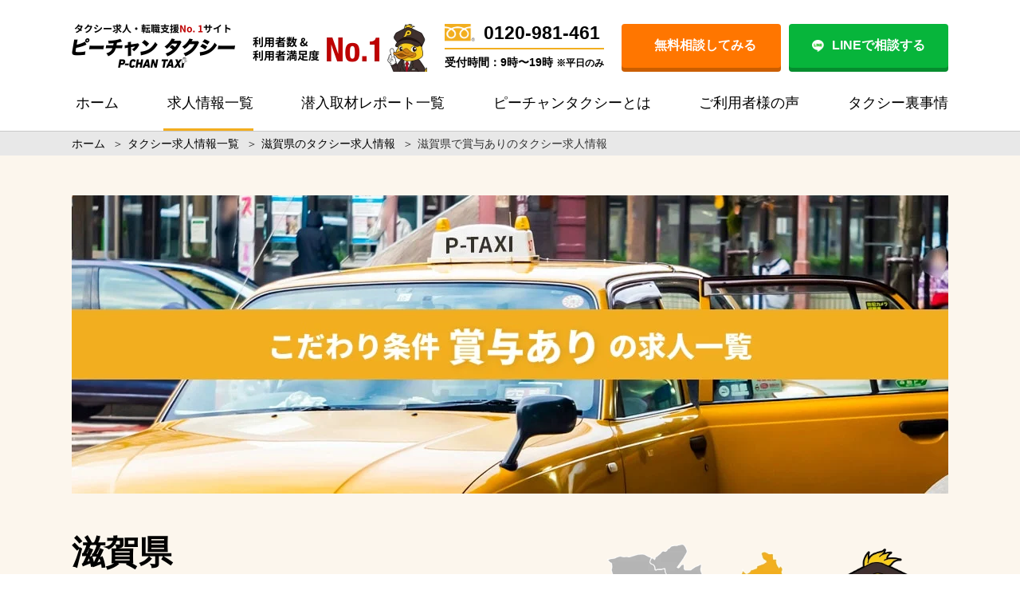

--- FILE ---
content_type: text/html; charset=UTF-8
request_url: https://p-chan.jp/taxi/job-offer/shiga/cond_yearendbonus
body_size: 39504
content:
<!DOCTYPE html><html lang="ja"><head><meta charset="utf-8"><meta name="viewport" content="width=device-width, initial-scale=1.0"> <style media="all">/*! This file is auto-generated */
.wp-block-button__link{color:#fff;background-color:#32373c;border-radius:9999px;box-shadow:none;text-decoration:none;padding:calc(.667em + 2px) calc(1.333em + 2px);font-size:1.125em}
body{--wp--preset--color--black:#000;--wp--preset--color--cyan-bluish-gray:#abb8c3;--wp--preset--color--white:#fff;--wp--preset--color--pale-pink:#f78da7;--wp--preset--color--vivid-red:#cf2e2e;--wp--preset--color--luminous-vivid-orange:#ff6900;--wp--preset--color--luminous-vivid-amber:#fcb900;--wp--preset--color--light-green-cyan:#7bdcb5;--wp--preset--color--vivid-green-cyan:#00d084;--wp--preset--color--pale-cyan-blue:#8ed1fc;--wp--preset--color--vivid-cyan-blue:#0693e3;--wp--preset--color--vivid-purple:#9b51e0;--wp--preset--color--light-blue:#70b8f1;--wp--preset--color--light-red:#ff8178;--wp--preset--color--light-green:#2ac113;--wp--preset--color--light-yellow:#ffe822;--wp--preset--color--light-orange:#ffa30d;--wp--preset--color--blue:#00f;--wp--preset--color--red:red;--wp--preset--color--purple:#674970;--wp--preset--color--gray:#ccc;--wp--preset--gradient--vivid-cyan-blue-to-vivid-purple:linear-gradient(135deg,rgba(6,147,227,1) 0%,#9b51e0 100%);--wp--preset--gradient--light-green-cyan-to-vivid-green-cyan:linear-gradient(135deg,#7adcb4 0%,#00d082 100%);--wp--preset--gradient--luminous-vivid-amber-to-luminous-vivid-orange:linear-gradient(135deg,rgba(252,185,0,1) 0%,rgba(255,105,0,1) 100%);--wp--preset--gradient--luminous-vivid-orange-to-vivid-red:linear-gradient(135deg,rgba(255,105,0,1) 0%,#cf2e2e 100%);--wp--preset--gradient--very-light-gray-to-cyan-bluish-gray:linear-gradient(135deg,#eee 0%,#a9b8c3 100%);--wp--preset--gradient--cool-to-warm-spectrum:linear-gradient(135deg,#4aeadc 0%,#9778d1 20%,#cf2aba 40%,#ee2c82 60%,#fb6962 80%,#fef84c 100%);--wp--preset--gradient--blush-light-purple:linear-gradient(135deg,#ffceec 0%,#9896f0 100%);--wp--preset--gradient--blush-bordeaux:linear-gradient(135deg,#fecda5 0%,#fe2d2d 50%,#6b003e 100%);--wp--preset--gradient--luminous-dusk:linear-gradient(135deg,#ffcb70 0%,#c751c0 50%,#4158d0 100%);--wp--preset--gradient--pale-ocean:linear-gradient(135deg,#fff5cb 0%,#b6e3d4 50%,#33a7b5 100%);--wp--preset--gradient--electric-grass:linear-gradient(135deg,#caf880 0%,#71ce7e 100%);--wp--preset--gradient--midnight:linear-gradient(135deg,#020381 0%,#2874fc 100%);--wp--preset--duotone--dark-grayscale:url('#wp-duotone-dark-grayscale');--wp--preset--duotone--grayscale:url('#wp-duotone-grayscale');--wp--preset--duotone--purple-yellow:url('#wp-duotone-purple-yellow');--wp--preset--duotone--blue-red:url('#wp-duotone-blue-red');--wp--preset--duotone--midnight:url('#wp-duotone-midnight');--wp--preset--duotone--magenta-yellow:url('#wp-duotone-magenta-yellow');--wp--preset--duotone--purple-green:url('#wp-duotone-purple-green');--wp--preset--duotone--blue-orange:url('#wp-duotone-blue-orange');--wp--preset--font-size--small:13px;--wp--preset--font-size--medium:20px;--wp--preset--font-size--large:36px;--wp--preset--font-size--x-large:42px;--wp--preset--spacing--20:.44rem;--wp--preset--spacing--30:.67rem;--wp--preset--spacing--40:1rem;--wp--preset--spacing--50:1.5rem;--wp--preset--spacing--60:2.25rem;--wp--preset--spacing--70:3.38rem;--wp--preset--spacing--80:5.06rem}:where(.is-layout-flex){gap:.5em}body .is-layout-flow>.alignleft{float:left;margin-inline-start:0;margin-inline-end:2em}body .is-layout-flow>.alignright{float:right;margin-inline-start:2em;margin-inline-end:0}body .is-layout-flow>.aligncenter{margin-left:auto !important;margin-right:auto !important}body .is-layout-constrained>.alignleft{float:left;margin-inline-start:0;margin-inline-end:2em}body .is-layout-constrained>.alignright{float:right;margin-inline-start:2em;margin-inline-end:0}body .is-layout-constrained>.aligncenter{margin-left:auto !important;margin-right:auto !important}body .is-layout-constrained>:where(:not(.alignleft):not(.alignright):not(.alignfull)){max-width:var(--wp--style--global--content-size);margin-left:auto !important;margin-right:auto !important}body .is-layout-constrained>.alignwide{max-width:var(--wp--style--global--wide-size)}body .is-layout-flex{display:flex}body .is-layout-flex{flex-wrap:wrap;align-items:center}body .is-layout-flex>*{margin:0}:where(.wp-block-columns.is-layout-flex){gap:2em}.has-black-color{color:var(--wp--preset--color--black) !important}.has-cyan-bluish-gray-color{color:var(--wp--preset--color--cyan-bluish-gray) !important}.has-white-color{color:var(--wp--preset--color--white) !important}.has-pale-pink-color{color:var(--wp--preset--color--pale-pink) !important}.has-vivid-red-color{color:var(--wp--preset--color--vivid-red) !important}.has-luminous-vivid-orange-color{color:var(--wp--preset--color--luminous-vivid-orange) !important}.has-luminous-vivid-amber-color{color:var(--wp--preset--color--luminous-vivid-amber) !important}.has-light-green-cyan-color{color:var(--wp--preset--color--light-green-cyan) !important}.has-vivid-green-cyan-color{color:var(--wp--preset--color--vivid-green-cyan) !important}.has-pale-cyan-blue-color{color:var(--wp--preset--color--pale-cyan-blue) !important}.has-vivid-cyan-blue-color{color:var(--wp--preset--color--vivid-cyan-blue) !important}.has-vivid-purple-color{color:var(--wp--preset--color--vivid-purple) !important}.has-black-background-color{background-color:var(--wp--preset--color--black) !important}.has-cyan-bluish-gray-background-color{background-color:var(--wp--preset--color--cyan-bluish-gray) !important}.has-white-background-color{background-color:var(--wp--preset--color--white) !important}.has-pale-pink-background-color{background-color:var(--wp--preset--color--pale-pink) !important}.has-vivid-red-background-color{background-color:var(--wp--preset--color--vivid-red) !important}.has-luminous-vivid-orange-background-color{background-color:var(--wp--preset--color--luminous-vivid-orange) !important}.has-luminous-vivid-amber-background-color{background-color:var(--wp--preset--color--luminous-vivid-amber) !important}.has-light-green-cyan-background-color{background-color:var(--wp--preset--color--light-green-cyan) !important}.has-vivid-green-cyan-background-color{background-color:var(--wp--preset--color--vivid-green-cyan) !important}.has-pale-cyan-blue-background-color{background-color:var(--wp--preset--color--pale-cyan-blue) !important}.has-vivid-cyan-blue-background-color{background-color:var(--wp--preset--color--vivid-cyan-blue) !important}.has-vivid-purple-background-color{background-color:var(--wp--preset--color--vivid-purple) !important}.has-black-border-color{border-color:var(--wp--preset--color--black) !important}.has-cyan-bluish-gray-border-color{border-color:var(--wp--preset--color--cyan-bluish-gray) !important}.has-white-border-color{border-color:var(--wp--preset--color--white) !important}.has-pale-pink-border-color{border-color:var(--wp--preset--color--pale-pink) !important}.has-vivid-red-border-color{border-color:var(--wp--preset--color--vivid-red) !important}.has-luminous-vivid-orange-border-color{border-color:var(--wp--preset--color--luminous-vivid-orange) !important}.has-luminous-vivid-amber-border-color{border-color:var(--wp--preset--color--luminous-vivid-amber) !important}.has-light-green-cyan-border-color{border-color:var(--wp--preset--color--light-green-cyan) !important}.has-vivid-green-cyan-border-color{border-color:var(--wp--preset--color--vivid-green-cyan) !important}.has-pale-cyan-blue-border-color{border-color:var(--wp--preset--color--pale-cyan-blue) !important}.has-vivid-cyan-blue-border-color{border-color:var(--wp--preset--color--vivid-cyan-blue) !important}.has-vivid-purple-border-color{border-color:var(--wp--preset--color--vivid-purple) !important}.has-vivid-cyan-blue-to-vivid-purple-gradient-background{background:var(--wp--preset--gradient--vivid-cyan-blue-to-vivid-purple) !important}.has-light-green-cyan-to-vivid-green-cyan-gradient-background{background:var(--wp--preset--gradient--light-green-cyan-to-vivid-green-cyan) !important}.has-luminous-vivid-amber-to-luminous-vivid-orange-gradient-background{background:var(--wp--preset--gradient--luminous-vivid-amber-to-luminous-vivid-orange) !important}.has-luminous-vivid-orange-to-vivid-red-gradient-background{background:var(--wp--preset--gradient--luminous-vivid-orange-to-vivid-red) !important}.has-very-light-gray-to-cyan-bluish-gray-gradient-background{background:var(--wp--preset--gradient--very-light-gray-to-cyan-bluish-gray) !important}.has-cool-to-warm-spectrum-gradient-background{background:var(--wp--preset--gradient--cool-to-warm-spectrum) !important}.has-blush-light-purple-gradient-background{background:var(--wp--preset--gradient--blush-light-purple) !important}.has-blush-bordeaux-gradient-background{background:var(--wp--preset--gradient--blush-bordeaux) !important}.has-luminous-dusk-gradient-background{background:var(--wp--preset--gradient--luminous-dusk) !important}.has-pale-ocean-gradient-background{background:var(--wp--preset--gradient--pale-ocean) !important}.has-electric-grass-gradient-background{background:var(--wp--preset--gradient--electric-grass) !important}.has-midnight-gradient-background{background:var(--wp--preset--gradient--midnight) !important}.has-small-font-size{font-size:var(--wp--preset--font-size--small) !important}.has-medium-font-size{font-size:var(--wp--preset--font-size--medium) !important}.has-large-font-size{font-size:var(--wp--preset--font-size--large) !important}.has-x-large-font-size{font-size:var(--wp--preset--font-size--x-large) !important}.wp-block-navigation a:where(:not(.wp-element-button)){color:inherit}:where(.wp-block-columns.is-layout-flex){gap:2em}.wp-block-pullquote{font-size:1.5em;line-height:1.6}
#toc_container li,#toc_container ul{margin:0;padding:0}#toc_container.no_bullets li,#toc_container.no_bullets ul,#toc_container.no_bullets ul li,.toc_widget_list.no_bullets,.toc_widget_list.no_bullets li{background:0 0;list-style-type:none;list-style:none}#toc_container.have_bullets li{padding-left:12px}#toc_container ul ul{margin-left:1.5em}#toc_container{background:#f9f9f9;border:1px solid #aaa;padding:10px;margin-bottom:1em;width:auto;display:table;font-size:95%}#toc_container.toc_light_blue{background:#edf6ff}#toc_container.toc_white{background:#fff}#toc_container.toc_black{background:#000}#toc_container.toc_transparent{background:none transparent}#toc_container p.toc_title{text-align:center;font-weight:700;margin:0;padding:0}#toc_container.toc_black p.toc_title{color:#aaa}#toc_container span.toc_toggle{font-weight:400;font-size:90%}#toc_container p.toc_title+ul.toc_list{margin-top:1em}.toc_wrap_left{float:left;margin-right:10px}.toc_wrap_right{float:right;margin-left:10px}#toc_container a{text-decoration:none;text-shadow:none}#toc_container a:hover{text-decoration:underline}.toc_sitemap_posts_letter{font-size:1.5em;font-style:italic}
.wp-pagenavi{clear:both}.wp-pagenavi a,.wp-pagenavi span{text-decoration:none;border:1px solid #bfbfbf;padding:3px 5px;margin:2px}.wp-pagenavi a:hover,.wp-pagenavi span.current{border-color:#000}.wp-pagenavi span.current{font-weight:700}
.wpp-list li{overflow:hidden;float:none;clear:both;margin-bottom:1rem}.wpp-list li:last-of-type{margin-bottom:0}.wpp-thumbnail{display:inline;float:left;margin:0 1rem 0 0;border:none}.wpp-meta,.post-stats{display:block;font-size:.8em}
@charset "UTF-8";button{font-weight:400}body{font-size:62.5%;margin:0;font-weight:500;color:#000;font-family:"Noto Sans JP","メイリオ",sans-serif;overflow-x:hidden;background-color:#fff !important}@media screen and (max-width:1040px){body{overflow-x:auto;width:1040px}}@media screen and (max-width:1040px){body{width:100%;margin-top:115px;overflow-x:hidden}}.yu-mincho{font-family:YuMincho,"Yu Mincho",serif !important}@media screen and (max-width:1040px){.yu-mincho{font-family:"ヒラギノ明朝 ProN W3","HiraMinProN-W3","HG明朝E","ＭＳ Ｐ明朝","MS PMincho","MS 明朝",serif !important}}img{vertical-align:bottom}.bold{font-weight:700}h1,h2,h3,h4,h5,p{line-height:1.5;margin:0;font-weight:400;color:#000;letter-spacing:.5px}.noto-font{font-family:"Noto Sans Japanese",serif}.clear{clear:both}#body{margin:0}@media screen and (max-width:1040px){#body{margin-top:0}}a{text-decoration:none;cursor:pointer;color:#0076ff}a:hover{opacity:.6}a.no-hover:hover{opacity:1}p{line-height:1.6;color:#000}#main{border:none}#header-in,#navi-in,#body-in,#footer-in{width:100%}html{margin-top:0 !important}.clear{clear:both}.align-item{align-items:center}.text-center{text-align:center}@media screen and (max-width:1040px){.only-pc{display:none !important}}.only-sp{display:none}@media screen and (max-width:1040px){.only-sp{display:block !important}}.only-tablet{display:none}@media screen and (max-width:1040px){.only-tablet{display:block}}.only-pc-is-slick{display:block !important}@media screen and (max-width:1040px){.only-pc-is-slick{display:none !important}}.only-sp-is-slick{display:none !important}@media screen and (max-width:1040px){.only-sp-is-slick{display:block !important}}#mobile-menu{display:none}@media screen and (max-width:1040px){#mobile-menu{display:block}}*{box-sizing:border-box}p{letter-spacing:normal}img{max-width:100%;vertical-align:middle}body{font-size:18px;font-family:"Noto Sans JP","メイリオ",sans-serif}@media screen and (max-width:1040px){body{font-size:14px}}li{list-style:none}ul{padding:0;margin:0}picture{display:block}button{border:none;outline:none;cursor:pointer}input{border:none;outline:none}select{-webkit-appearance:none;-moz-appearance:none;appearance:none;border:none}table.mod-table1{border-collapse:collapse}table.mod-table1 th,table.mod-table1 td{border-top:1px solid #aaa;border-bottom:1px solid #aaa;padding:5px}.Blog-list{background-color:#fcf6ed}.Blog-list__text-top{margin-bottom:30px}@media screen and (max-width:1040px){.Blog-list__text-top{font-size:16px;margin-bottom:15px}}.Blog-list__content{border-bottom:1px solid #c9c9c9;position:relative;padding-bottom:30px;margin-bottom:30px}@media screen and (max-width:1040px){.Blog-list__content{padding-bottom:15px;margin-bottom:15px}}.Blog-list__content:last-child{margin-bottom:40px}@media screen and (max-width:1040px){.Blog-list__content:last-child{margin-bottom:20px}}.Blog-list__block{margin-left:390px;min-height:205px}@media screen and (max-width:1040px){.Blog-list__block{margin-left:0}}.Blog-list__top-box{display:flex;margin-bottom:10px}.Blog-list__top-box__day{font-size:16px;color:#606060;margin-right:20px}@media screen and (max-width:1040px){.Blog-list__top-box__day{font-size:14px}}.Blog-list__top-box__prefectures{height:24px;font-size:10px;color:#fff;background-color:#00d911;text-align:center;line-height:24px;border-radius:12px;padding:0 10px;margin-right:5px}.Blog-list__top-box__prefectures a{margin-right:5px;display:inline-block}.Blog-list__top-box__prefectures a:last-child{margin-right:0}.Blog-list__img a{display:block;width:350px;height:230px;border-radius:8px;background-position:center;background-repeat:no-repeat;background-size:cover;position:absolute;top:0;left:0}@media screen and (max-width:1040px){.Blog-list__img a{width:100%;position:static}}.Blog-list__writer{display:flex;align-items:center;position:relative}@media screen and (max-width:1040px){.Blog-list__writer{padding-top:30px;margin-bottom:15px}}.Blog-list__writer--sp{display:none}@media screen and (max-width:1040px){.Blog-list__writer--sp{display:flex}}@media screen and (max-width:1040px){.Blog-list__writer__box{width:100px;position:absolute;left:0;top:-30px;text-align:center}}.Blog-list__writer__img{width:80px;margin-right:20px}@media screen and (max-width:1040px){.Blog-list__writer__img{width:60px;margin:0 auto 10px}}.Blog-list__writer__name{font-size:16px;font-weight:700}@media screen and (max-width:1040px){.Blog-list__writer__name{font-size:14px}}.Blog-list__writer__good{font-size:20px;font-weight:700;color:#db5353;margin-left:auto}.Blog-list__writer__good i{margin-right:15px}.Blog-list__title{font-size:22px;font-weight:700;line-height:1.3;margin-bottom:20px}@media screen and (max-width:1040px){.Blog-list__title{font-size:18px;margin-bottom:0}}.Blog-list__title a{color:#000}.Blog-list--pr .Blog-list__block{min-height:230px}.Blog-post{background-color:#fcf6ed}.Blog-post__wrap{background-color:#fff;border-radius:8px;box-shadow:0px 3px 10px .1px rgba(0,0,0,.2);padding:30px}@media screen and (max-width:1040px){.Blog-post__wrap{padding:15px}}.Blog-post__img-top{margin-bottom:20px}@media screen and (max-width:1040px){.Blog-post__img-top{margin-bottom:15px}}.Blog-post__img-top img{width:100%}.Blog-post__title{font-size:28px;font-weight:700;margin-bottom:20px}@media screen and (max-width:1040px){.Blog-post__title{font-size:22px}}.Blog-post__sns{display:flex;margin-bottom:30px}@media screen and (max-width:1040px){.Blog-post__sns{margin-bottom:15px}}.Blog-post__sns__item{display:flex;align-items:center;margin-right:50px}@media screen and (max-width:1040px){.Blog-post__sns__item{margin-right:20px}}.Blog-post__sns__item__icon{width:44px;margin-right:20px}@media screen and (max-width:1040px){.Blog-post__sns__item__icon{width:30px;margin-right:10px}}.Blog-post__sns__item__num{width:125px;height:44px;font-size:20px;font-weight:700;background-color:#e8e8e8;text-align:center;line-height:44px;border-radius:4px;position:relative}@media screen and (max-width:1040px){.Blog-post__sns__item__num{width:48px;height:26px;font-size:14px;line-height:26px}}.Blog-post__sns__item__num:before{content:"";display:block;width:0;height:0;border-style:solid;border-width:4px 8px 4px 0;border-color:transparent #e8e8e8 transparent transparent;position:absolute;top:50%;left:-8px;transform:translateY(-50%)}.Blog-post__sns--mb{margin-bottom:0}.Blog-post__introduce{background-color:#fcf6ed;border-radius:8px;display:flex;align-items:center;padding:20px;margin-bottom:30px}@media screen and (max-width:1040px){.Blog-post__introduce{display:block;padding:15px;margin-bottom:15px}}.Blog-post__introduce__box{text-align:center;margin-right:20px}@media screen and (max-width:1040px){.Blog-post__introduce__box{display:flex;align-items:center;margin-bottom:10px}}.Blog-post__introduce__img{width:80px;flex:none;margin-bottom:5px !important}@media screen and (max-width:1040px){.Blog-post__introduce__img{width:60px;margin:0 5px 0 0 !important}}.Blog-post__introduce__name{font-size:16px;font-weight:700}@media screen and (max-width:1040px){.Blog-post__introduce__name{font-size:14px}}.Blog-post__introduce__text p{margin-bottom:30px}@media screen and (max-width:1040px){.Blog-post__introduce__text p{margin-bottom:15px}}.Blog-post__introduce__text p:last-child{margin-bottom:0}.Blog-post__img{margin-bottom:30px}@media screen and (max-width:1040px){.Blog-post__img{margin-bottom:10px}}.Blog-post__text{margin-bottom:30px}@media screen and (max-width:1040px){.Blog-post__text{margin-bottom:15px}}.Blog-post__chat{display:flex;align-items:center;margin-bottom:20px}@media screen and (max-width:1040px){.Blog-post__chat{align-items:flex-start;margin-bottom:15px}}.Blog-post__chat p{margin-bottom:0 !important}.Blog-post__chat__box{text-align:center;margin-right:20px}@media screen and (max-width:1040px){.Blog-post__chat__box{margin-right:10px}}.Blog-post__chat__img{width:80px;flex:none;margin-bottom:5px !important}@media screen and (max-width:1040px){.Blog-post__chat__img{width:60px;margin-bottom:0 !important}}.Blog-post__chat__img img{margin-bottom:0 !important}.Blog-post__chat__name{width:100%;font-size:16px;font-weight:700;margin-bottom:0 !important}@media screen and (max-width:1040px){.Blog-post__chat__name{font-size:14px;margin-bottom:10px !important}}.Blog-post__chat__text{margin-bottom:0 !important}.Blog-post__bold{font-weight:700}.Blog-post__profile{height:110px;background-color:#fcf6ed;border-radius:8px;display:flex;align-items:center;overflow:hidden;margin:30px 0}.Blog-post__profile__title{width:210px;height:100%;font-weight:700;color:#fff;background-color:#f2ae1f;text-align:center;line-height:110px;position:relative;margin-right:70px}.Blog-post__profile__title:after{content:"";display:block;width:0;height:0;border-style:solid;border-width:55px 0 55px 40px;border-color:transparent transparent transparent #f2ae1f;position:absolute;top:50%;right:-40px;transform:translateY(-50%)}.Blog-post__profile__img{width:80px;margin-right:20px}.Blog-post__profile__name{font-size:16px;font-weight:700;margin-right:30px}.Blog-post__profile__text{width:480px;font-size:16px}.Blog-post__job-offer{display:flex;justify-content:center;margin-top:20px;margin-bottom:40px;text-align:center}@media screen and (max-width:1040px){.Blog-post__job-offer{flex-direction:column}}.Blog-post__job-offer__btn{width:50%}@media screen and (max-width:1040px){.Blog-post__job-offer__btn{margin-top:20px;width:100%}}.Blog-post__job-offer__text{font-size:20px}@media screen and (max-width:1040px){.Blog-post__job-offer__text{font-size:18px}}.Blog-post__job-offer__link{width:80%;margin:0 auto;margin-top:3px;padding:15px 5px;color:#fff;font-weight:700;border-radius:5px;display:block;background:#ff7602}@media screen and (max-width:1040px){.Blog-post__job-offer__link{width:92%;max-width:500px;padding:10px 5px}}.Blog-post__job-offer__link__big{font-size:22px}@media screen and (max-width:1040px){.Blog-post__job-offer__link__big{font-size:18px}}.Blog-post__job-offer__link__lasttxt{margin-right:10px}.Breadcrumb{height:30px;background-color:#e8e8e8}@media screen and (max-width:1040px){.Breadcrumb{overflow-x:scroll}}.Breadcrumb__text{font-size:14px;line-height:30px;display:flex;justify-content:flex-start;white-space:nowrap;overflow-y:hidden;overflow-x:scroll;flex-wrap:nowrap}@media screen and (max-width:1040px){.Breadcrumb__text{white-space:nowrap}}.Breadcrumb a{color:#000;white-space:nowrap}.Breadcrumb .sp{margin:0 5px}@-webkit-keyframes shiny{0%{left:-20%}10%{left:120%}100%{left:120%}}@keyframes shiny{0%{left:-20%}10%{left:120%}100%{left:120%}}.Btn{width:100%;height:65px;font-size:22px;font-weight:700;background-color:#ff7600;border-radius:4px;box-shadow:0 5px 0 #cb5e00;color:#fff;position:relative;overflow:hidden}@media screen and (max-width:1040px){.Btn{font-size:18px}}.Btn:hover{box-shadow:0 2px 0 #cb5e00;transform:translate(0,3px)}.Btn:after{content:"";position:absolute;top:-10%;left:-20%;width:40px;height:100%;transform:scale(2) rotate(20deg);background-image:linear-gradient(100deg,rgba(255,255,255,0) 10%,rgba(255,255,255,.5) 100%,rgba(255,255,255,0) 0%);-webkit-animation-name:shiny;animation-name:shiny;-webkit-animation-duration:3s;animation-duration:3s;-webkit-animation-timing-function:ease-in-out;animation-timing-function:ease-in-out;-webkit-animation-iteration-count:infinite;animation-iteration-count:infinite}.Btn a{width:100%;height:100%;color:#fff;display:flex;justify-content:center;align-items:center}.Btn img{width:15px;margin-right:10px}.Btn i{margin-right:10px}.Btn--yellow{background-color:#f2ae1f;box-shadow:0 5px 0 #d58b01}.Btn--yellow:hover{box-shadow:0 2px 0 #d58b01}.Btn--yellow:after{display:none}.Btn--green{background-color:#86b902;box-shadow:0 5px 0 #5f8302}.Btn--green:hover{box-shadow:0 2px 0 #5f8302}.Btn--green:after{display:none}.Btn--blue{background-color:#1d91d9;box-shadow:0 5px 0 #0f537e}.Btn--blue:hover{box-shadow:0 2px 0 #0f537e}.Btn--blue:after{display:none}.Btn--sky{background-color:#00baff;box-shadow:0 5px 0 #1d91d9}.Btn--sky:hover{box-shadow:0 2px 0 #1d91d9}.Btn--sky:after{display:none}.Btn--next{width:180px;height:30px;margin:10px auto 0;display:flex;justify-content:center;align-items:center;font-size:16px}.Btn--next i{margin-right:0;margin-top:4px;margin-left:10px}.Btn--header-pc{width:200px;height:55px;font-size:16px}@media screen and (max-width:1040px){.Btn--header-sp{width:68px;height:31px;font-size:12px}}.Btn--line{background-color:#07b53b;box-shadow:0 5px 0 #058d2e}.Btn--line:hover{box-shadow:0 2px 0 #058d2e}.Btn--line:after{display:none}@media screen and (max-width:1040px){.Btn--confirm{width:100%}}.Btn--consult{height:85px;background-color:#ff0;box-shadow:0 5px 0 #aaa408}@media screen and (max-width:1040px){.Btn--consult{height:49px;margin-bottom:20px}}.Btn--consult:hover{box-shadow:0 2px 0 #aaa408}.Btn--consult a{color:#000}.Btn--faq{max-width:425px;height:65px;margin:0 auto}.Btn--faq:after{display:none}.Btn--green{background-color:#92c200;box-shadow:0 5px 0 #680}.Btn--green:hover{box-shadow:0 2px 0 #680}.Btn--green:after{display:none}.Btn--reason{max-width:425px;height:70px;margin:0 auto}@media screen and (max-width:1040px){.Btn--reason{height:65px}}.Btn--recruit{width:400px;height:55px;font-size:16px;margin:0 10px}@media screen and (max-width:1040px){.Btn--recruit{width:100%;margin:0}}@media screen and (max-width:1040px){.Btn--recruit--recommend{width:100%;margin-top:15px;line-height:1.2}}.Btn--recruit--post{margin:0 auto 3em}@media screen and (max-width:1040px){.Btn--recruit--post{max-width:100%;line-height:1.2}.Btn--recruit--post.Btn--blue{width:100%;margin-bottom:20px}.Btn--recruit--post.max{width:100%}}.Btn--recruit--contact{color:#fff}.Btn--recruit--search-list{width:281px;height:47px;font-size:16px;color:#fff}@media screen and (max-width:1040px){.Btn--recruit--search-list{width:100%;margin-bottom:25px}}.Btn--recruit--search-list i{margin:0 0 0 10px}.Btn--recruit--search{margin:30px auto 0}.Btn--recruit--group{margin:20px auto 0}.Btn--voice{width:340px;font-size:16px;margin:0 auto}@media screen and (max-width:1040px){.Btn--voice{width:100%}}.Btn--voice:after{display:none}.Btn--consultation{width:340px;height:55px;font-size:16px;margin:0 25px}@media screen and (max-width:1040px){.Btn--consultation{width:49%;margin:0}}@media screen and (max-width:1040px){.Btn--consultation--width{width:100%}}.Btn--consultation--next{height:80px;display:block}.Btn--consultation--next:before{content:"";width:50px;height:75px;background-image:url(//p-chan.jp/taxi/pchanwp/wp-content/themes/diver_child/sass/../images/add202209/btn_p-chan.png);position:absolute;background-repeat:no-repeat;background-position:center;background-size:contain;right:12px;bottom:0}.Btn--consultation--next strong{font-size:22px}.Btn--thanks{width:340px;font-size:16px;background-color:#f2ae1f;box-shadow:0 5px 0 #d58b01;margin:0 auto}@media screen and (max-width:1040px){.Btn--thanks{width:100%}}.Btn--thanks:hover{box-shadow:0 2px 0 #d58b01}.Btn--private{width:332px;height:70px;position:absolute;top:172px;left:78px}.Btn--young{width:383px;height:79px;position:absolute;top:203px;left:40px}.CvBtn{background-color:#f23f1f;border-radius:35px;width:390px;height:70px;display:flex;justify-content:center;align-items:center;color:#fff;font-size:18px;font-weight:700;text-decoration:none;margin:0 auto 20px;box-shadow:0px 3px 8px rgba(0,0,0,.25)}@media screen and (max-width:1040px){.CvBtn{width:100%}}@media screen and (max-width:1040px){.Column-top__items{margin-bottom:35px}}.Column-top__item{width:1100px;display:flex !important}@media screen and (max-width:1040px){.Column-top__item{width:260px;border-radius:8px;flex-wrap:wrap;box-shadow:0px 3px 10px .1px rgba(0,0,0,.2);margin:0 5px 10px}}.Column-top__img a{display:block;width:400px;height:262px;border-radius:8px;background-position:center;background-repeat:no-repeat;background-size:cover;margin-right:20px}@media screen and (max-width:1040px){.Column-top__img a{width:260px;height:166px;border-radius:8px 8px 0 0;margin:0 0 10px}}@media screen and (max-width:1040px){.Column-top__content{padding:0 10px}}.Column-top__day{font-size:16px;color:#606060;margin-bottom:20px}@media screen and (max-width:1040px){.Column-top__day{font-size:14px;margin-bottom:10px}}.Column-top__title{font-size:28px;font-weight:700;margin-bottom:20px}@media screen and (max-width:1040px){.Column-top__title{font-size:18px;margin-bottom:10px;height:112px}}.Column-top__title a{color:#000}.Column-list{background-color:#fcf6ed}.Column-list__wrap{display:flex;justify-content:space-between;flex-wrap:wrap}.Column-list__block{width:770px}@media screen and (max-width:1040px){.Column-list__block{width:100%}}.Column-list .Blog-list__block{margin-left:334px}@media screen and (max-width:1040px){.Column-list .Blog-list__block{margin-left:0}}.Column-list .Blog-list__img a{width:314px;height:205px}@media screen and (max-width:1040px){.Column-list .Blog-list__img a{width:100%;height:226px}}.Column-list .Blog-list__top-box__prefectures{background-color:#f2ae1f;border-radius:4px}.Column-list .Blog-list__top-box__prefectures a{color:#fff}.Column-list .Blog-list__title{font-size:18px}@media screen and (max-width:1040px){.Column-list .Blog-list__title{margin-bottom:0}}.Column-post{background-color:#fcf6ed}.Column-post__wrap{display:flex;justify-content:space-between;flex-wrap:wrap}.Column-post__block{width:770px;background-color:#fffdfa;padding:30px 20px;border-radius:20px}@media screen and (max-width:1040px){.Column-post__block{width:100%}}.Column-post__title{font-size:28px;font-weight:700;margin-bottom:30px}@media screen and (max-width:1040px){.Column-post__title{font-size:22px;margin-bottom:15px}}.Column-post__day{font-size:16px;color:#606060;margin-bottom:20px}.Column-post .Blog-post__sns__item__num{background-color:#fff}.Column-post .Blog-post__sns__item__num:before{border-color:transparent #fff transparent transparent}.Column-post__thumbnail{margin-bottom:30px}@media screen and (max-width:1040px){.Column-post__thumbnail{margin-bottom:15px}}.Column-post #toc_container{font-size:16px;background-color:#fff;margin:10px auto 30px;padding:0;width:100%;border:none}.Column-post #toc_container .toc_title{height:50px;font-size:20px;font-weight:700;color:#fff;background-color:#f2ae1f;text-align:center;line-height:50px}.Column-post #toc_container .toc_title a{color:#fff}@media screen and (max-width:1040px){.Column-post #toc_container .toc_title{height:40px;font-size:18px;line-height:40px}}.Column-post #toc_container .toc_list{margin-top:0;padding:1em 2em;counter-reset:toclist 0}@media screen and (max-width:1040px){.Column-post #toc_container .toc_list{padding:.5em 1em}}.Column-post #toc_container .toc_list>li{font-weight:700;margin-bottom:.7em;padding-left:1.5em;position:relative}.Column-post #toc_container .toc_list>li a{color:#000}@media screen and (max-width:1040px){.Column-post #toc_container .toc_list>li{margin-bottom:.5em}}.Column-post #toc_container .toc_list>li:before{counter-increment:toclist 1;content:counter(toclist);display:inline-block;color:#f2ae1f;position:absolute;left:0;top:0}.Column-post #toc_container .toc_list>li ul{margin:.7em auto .7em}@media screen and (max-width:1040px){.Column-post #toc_container .toc_list>li ul{margin:.5em auto}}.Column-post #toc_container .toc_list>li ul li{margin-bottom:.5em;padding-left:1em}.Column-post #toc_container .toc_list>li ul li a{font-weight:500}.Column-post #toc_container .toc_list>li ul li:before{content:"";width:.5em;height:.5em;background-color:#f2ae1f;top:.5em}.Column-post__mokuzi__h3{padding:0 47px}@media screen and (max-width:1040px){.Column-post__mokuzi__h3{font-size:16px}}.Column-post__mokuzi__h3:before{content:"ー";font-weight:700;margin-right:10px}.Column-post__mokuzi__h3:last-child{margin-bottom:20px}@media screen and (max-width:1040px){.Column-post__mokuzi__h3:last-child{margin-bottom:15px}}.Column-post .Recruit-info p{font-size:16px;margin-bottom:1.5em;line-height:1.8}.Column-post .Recruit-info img{margin-bottom:1.5em}.Column-post .Recruit-info ul:not(.toc_list){margin:1em 0;font-size:16px;color:#000;padding:1em 2em .5em;background-color:#fcf6ed}.Column-post .Recruit-info ul:not(.toc_list) li{padding-left:1em;margin-bottom:.5em;position:relative}.Column-post .Recruit-info ul:not(.toc_list) li:before{content:"・";position:absolute;top:0;left:0}@media screen and (max-width:1040px){.Column-post .Recruit-info ul:not(.toc_list){padding:1em 1em .5em}}.Column-post .Recruit-info ol{margin:1em 0;font-size:16px;color:#000}.Column-post .Recruit-info ol li{margin-bottom:.5em;list-style-type:decimal}.Column-post__writer{margin-top:30px;margin-bottom:30px}@media screen and (max-width:1040px){.Column-post__writer{margin-bottom:15px}}.Column-post__writer__top{height:50px;font-size:20px;font-weight:700;color:#fff;background-color:#f2ae1f;text-align:center;line-height:50px}.Column-post__writer__content{background-color:#fff;display:flex;gap:20px;padding:20px}@media screen and (max-width:1040px){.Column-post__writer__content{flex-wrap:wrap;gap:10px;padding:15px}}.Column-post__writer__box{width:160px;flex-shrink:0}@media screen and (max-width:1040px){.Column-post__writer__box{width:130px;margin:0 auto}}.Column-post__writer__img{width:100%}.Column-post__writer__name{font-size:16px;line-height:1.4;font-weight:700}@media screen and (max-width:1040px){.Column-post__writer__name{text-align:left}}.Column-post__writer__name-sm{font-size:14px}.Column-post__writer__text{font-size:16px}@media screen and (max-width:1040px){.Column-post__writer__text{width:100%;font-size:14px}}.Column-post__publisher{background-color:#eee;padding:10px;font-size:16px;margin:30px 0}@media screen and (max-width:1040px){.Column-post__publisher{font-size:14px;margin:15px 0}}.Company__top .Recruit-post__term{display:flex;justify-content:center;align-items:center}@media screen and (max-width:1040px){.Company__top .Recruit-post__term{justify-content:flex-start;padding-left:10px}}.Company__top img{width:188px;margin-left:52px}@media screen and (max-width:1040px){.Company__top img{margin:10px 0 0}}.Company__user{background-color:#efefef}.Company__user__title{font-size:28px;font-weight:700;text-align:center;margin-bottom:30px}@media screen and (max-width:1040px){.Company__user__title{font-size:22px;text-align:left;display:flex;margin-bottom:10px;justify-content:center;align-items:center}}.Company__user__title img{width:37px;margin:0 20px 4px 0}@media screen and (max-width:1040px){.Company__user__title img{width:27px;margin-right:10px}}.Company__user__content{background-color:#fff;border-radius:8px;box-shadow:0px 3px 10px .1px rgba(0,0,0,.2);padding:30px}@media screen and (max-width:1040px){.Company__user__content{padding:15px}}.Company__user__text{font-size:14px;margin-bottom:15px}.Company__user__text:last-child{margin-bottom:0}.Consultation{background-color:#fcf6ed}.Consultation__top{background-color:#fff;border:4px solid #f2ae1f;border-radius:10px;overflow:hidden;padding-bottom:30px;margin-bottom:30px;position:relative}@media screen and (max-width:1040px){.Consultation__top{padding-bottom:30px}}.Consultation__top__info{width:100%}.Consultation__top__notes{font-size:12px;line-height:1.3;text-align:center;position:absolute;top:308px;right:313px}@media screen and (max-width:1040px){.Consultation__top__notes{font-size:2.5vw;top:47vw;right:20vw}}.Consultation__top__txt{font-size:28px;font-weight:700;text-align:center;color:#08233e;margin-bottom:33px}@media screen and (max-width:1040px){.Consultation__top__txt{font-size:16px;margin:15px 0}}.Consultation__top__txt span{color:#ff7701}.Consultation__top__box{width:640px;max-width:100%;margin:0 auto;padding:15px 20px 23px;background-color:#fdf6ec;border-radius:10px;box-shadow:0px 5px 10px 0px rgba(0,0,0,.4)}@media screen and (max-width:1040px){.Consultation__top__box{width:92%;padding:15px 15px 20px}}.Consultation__top__num{font-size:24px;font-weight:700;color:#575757;padding-left:150px;padding-bottom:15px;position:relative}.Consultation__top__num:before{content:"";width:83px;height:101px;background:center/contain url(//p-chan.jp/taxi/pchanwp/wp-content/themes/diver_child/sass/../images/add202510/consultant_icon.png) no-repeat;position:absolute;bottom:0;left:45px}@media screen and (max-width:1040px){.Consultation__top__num{font-size:16px;padding-left:60px;padding-bottom:6px}.Consultation__top__num:before{width:50px;height:61px;left:0}}.Consultation__top__list{overflow:hidden;height:140px;background-color:#fff}@media screen and (max-width:1040px){.Consultation__top__list{height:122px}}.Consultation__top__list ul{padding:0 15px}.Consultation__top__list li{padding:10px 0}.Consultation__top__list li:not(:last-of-type){border-bottom:1px solid #f2ae1f}.Consultation__steps{background-color:#efefef;border-radius:8px;display:flex;flex-wrap:wrap;overflow:hidden;margin-bottom:30px}@media screen and (max-width:1040px){.Consultation__steps{margin-bottom:10px}}.Consultation__step{width:33%;height:70px;font-weight:700;color:#b4b4b4;text-align:center;line-height:70px;border-right:1px solid #c9c9c9;position:relative}@media screen and (max-width:1040px){.Consultation__step{width:33%;height:54px;font-size:14px;line-height:54px}}.Consultation__step:last-child{border-right:none;width:34%}@media screen and (max-width:1040px){.Consultation__step:nth-child(2){border-right:none}}@media screen and (max-width:1040px){.Consultation__step:nth-child(3),.Consultation__step:nth-child(4){border-bottom:none}}.Consultation__step.current{color:#fff;background-color:#f2ae1f;padding-right:40px}@media screen and (max-width:1040px){.Consultation__step.current{padding-right:20px}}.Consultation__step.current:before{content:"\f0a9";font-family:"Font Awesome 5 Free";font-weight:900;padding-right:10px}@media screen and (max-width:1040px){.Consultation__step.current:before{padding-right:5px}}.Consultation__step.current:after{content:"";display:block;width:42px;height:50px;background-image:url(//p-chan.jp/taxi/pchanwp/wp-content/themes/diver_child/sass/../images/common/character-face.png);background-position:center;background-size:cover;position:absolute;top:50%;right:50px;transform:translateY(-50%)}@media screen and (max-width:1040px){.Consultation__step.current:after{width:16px;height:19px;right:6px}}.Consultation__items{background-color:#fff;border-radius:8px;box-shadow:0px 3px 10px .1px rgba(0,0,0,.2);padding:0 40px}@media screen and (max-width:1040px){.Consultation__items{padding:0 15px}}.Consultation__items.hidden{display:none}.Consultation__item{display:flex;flex-wrap:wrap;align-items:center;border-bottom:1px solid #c9c9c9;padding:20px 0}@media screen and (max-width:1040px){.Consultation__item{padding:15px 0}}.Consultation__item:last-child{border-bottom:none}.Consultation__item__input{width:740px}@media screen and (max-width:1040px){.Consultation__item__input{width:100%}}.Consultation__item__textarea{width:100%}.Consultation__item--privacy{border-bottom:none;text-align:center;justify-content:center;padding-bottom:0}.Consultation__item__privacy{text-decoration:underline;margin-bottom:0;font-size:14px}.Consultation__required{width:46px;height:28px;font-size:14px;color:#fff;background-color:#db5353;text-align:center;line-height:28px;position:relative;margin-right:34px}@media screen and (max-width:1040px){.Consultation__required{margin:0 30px 10px 0}}.Consultation__required:after{content:"";width:0;height:0;border-style:solid;border-width:14px 0 14px 15px;border-color:transparent transparent transparent #db5353;position:absolute;top:0;right:-15px}.Consultation__text{width:200px;font-weight:700}@media screen and (max-width:1040px){.Consultation__text{font-size:16px;margin-bottom:10px}}.Consultation__select-wrap{width:350px;height:54px;position:relative}@media screen and (max-width:1040px){.Consultation__select-wrap{width:100%}}.Consultation__select-wrap-birth{width:200px}@media screen and (max-width:1040px){.Consultation__select-wrap-birth{width:calc(100% - 30px)}}.Consultation__select-wrap:after{content:"▼";font-size:10px;position:absolute;top:50%;right:10px;transform:translateY(-50%);pointer-events:none}.Consultation__select-wrap--season{width:350px}@media screen and (max-width:1040px){.Consultation__select-wrap--season{width:100%}}.Consultation__select-wrap--birth{width:200px}@media screen and (max-width:1040px){.Consultation__select-wrap--mb{margin-bottom:10px}}.Consultation__select-wrap select{width:100%;height:100%;font-size:16px;line-height:54px;border-radius:4px;border:1px solid #c9c9c9;padding-left:20px}.Consultation__btns{width:100%;display:flex;justify-content:center;align-items:center;padding:10px 0;margin-left:-88px}.Consultation__btns.first{margin-left:0}@media screen and (max-width:1040px){.Consultation__btns{padding:0;display:flex;flex-direction:column-reverse;margin-left:0}}.Consultation__btns__back{display:flex;justify-content:center;align-items:center;width:auto}.Consultation__btns__back a{color:#c2c2c2;font-size:14px;text-decoration:underline}.Consultation__btns__box{display:block}.Consultation input{width:740px;height:54px;font-size:16px;border-radius:4px;border:1px solid #c9c9c9;padding:15px 20px}@media screen and (max-width:1040px){.Consultation input{width:100%}}.Consultation__birthday-text{font-size:16px;font-weight:700;margin:0 20px 0 10px}@media screen and (max-width:1040px){.Consultation__birthday-text{margin-right:0}}.Consultation__comment-text{font-weight:700;margin-bottom:15px}.Consultation textarea{width:100%;height:230px;font-size:16px;border-radius:4px;border:1px solid #c9c9c9;padding:15px 20px}.Consultation-check{background-color:#fcf6ed}.Consultation-check__text-top{text-align:center;margin-bottom:30px}.Consultation-check .Consultation__item{padding:35px 0}@media screen and (max-width:1040px){.Consultation-check .Consultation__item{padding:15px 0}}.Consultation-check .Consultation__text{width:220px}.Consultation-check__comment-text{font-size:16px}.Consultation-check__privacy{font-size:14px;background-color:#efefef;border-radius:8px;border:1px solid #c9c9c9;white-space:pre;overflow-y:scroll;padding:20px}.Consultation-check__btns-text{width:100%;font-size:14px;text-align:center;margin-top:15px}.mw_wp_form_input .only-confirm{display:none}.mw_wp_form_preview .Consultation__items.hidden{display:block !important}.mw_wp_form_preview .Consultation__item__input{width:auto !important}.mw_wp_form_preview .Consultation__select-wrap{height:auto !important;width:auto !important}.mw_wp_form_preview .Consultation__select-wrap:after{display:none !important}.mw_wp_form_preview .Recruit-contact__select-wrap{height:auto !important;width:auto !important}.mw_wp_form_preview .Recruit-contact__select-wrap:after{display:none !important}.mw_wp_form_preview .Consultation__items{box-shadow:none;border-radius:0}.mw_wp_form_preview .Consultation__items:first-child{border-radius:8px 8px 0 0}.mw_wp_form_preview .Consultation__items:last-child{border-radius:0 0 8px 8px;box-shadow:0px 3px 10px .1px rgba(0,0,0,.2)}.Faq-list{background-color:#fcf6ed}.Faq-list .Title i{transform:scale(-1,1)}.Faq-list__content{background-color:#fff;border-radius:8px;box-shadow:0px 3px 10px .1px rgba(0,0,0,.2);overflow:hidden;margin-bottom:30px}@media screen and (max-width:1040px){.Faq-list__content{margin-bottom:10px}}.Faq-list .Consult{width:100vw;margin-left:calc(550px - 50vw);margin-top:50px;margin-bottom:50px}@media screen and (max-width:1040px){.Faq-list .Consult{margin:25px 0;margin-left:-10px}}.Faq-list__top{font-size:20px;font-weight:700;color:#fff;background-color:#f2ae1f;padding:10px 0 11px 30px}@media screen and (max-width:1040px){.Faq-list__top{font-size:18px;padding-left:20px}}.Faq-list__items{padding:0 20px}@media screen and (max-width:1040px){.Faq-list__items{padding:0 15px}}.Faq-list__item{border-bottom:1px solid #c9c9c9;padding:20px 0}@media screen and (max-width:1040px){.Faq-list__item{padding:15px 0}}.Faq-list__item:last-child{border-bottom:none}.Faq-list__img{width:44px;flex:none;margin-right:20px}@media screen and (max-width:1040px){.Faq-list__img{width:48px;margin-right:10px}}.Faq-list__question{display:flex;align-items:center;margin-bottom:15px}.Faq-list__question__text{font-weight:700}@media screen and (max-width:1040px){.Faq-list__question__text{font-size:16px}}.Faq-list__answer{display:flex}.Faq-list__answer__text{font-size:16px;padding-top:5px}@media screen and (max-width:1040px){.Faq-list__answer__text{font-size:14px;padding-top:0}}.Faq-list__answer__text a{color:#0076ff;text-decoration:underline}.Footer{background-color:#fcf6ed}.Footer__search{margin-bottom:30px;padding-bottom:30px;border-bottom:1px solid #c9c9c9}@media screen and (max-width:1040px){.Footer__search{border-bottom:none;margin-bottom:30px;padding-bottom:0}}.Footer__wrap{width:736px;display:flex;justify-content:space-between;margin:0 auto}@media screen and (max-width:1040px){.Footer__wrap{width:100%;margin-bottom:15px}}.Footer__woman{width:128px}@media screen and (max-width:1040px){.Footer__woman{width:91px;flex:none}}.Footer__content{width:580px}@media screen and (max-width:1040px){.Footer__content{width:auto}}.Footer__title{font-size:22px;font-weight:700;display:flex;align-items:flex-end;margin-bottom:6px}@media screen and (max-width:1040px){.Footer__title{font-size:19px;display:block}}.Footer__title img{width:218px}@media screen and (max-width:1040px){.Footer__title img{width:192px;display:block;margin-bottom:4px}}.Footer__title span{margin-bottom:-6px}.Footer__box{display:flex;justify-content:space-between;align-items:center}.Footer__box__num{font-size:34px;font-weight:700}@media screen and (max-width:1040px){.Footer__box__num{font-size:27px}}.Footer__box__num a{color:#000}.Footer__box__num img{width:47px;margin:0 10px 5px 0}@media screen and (max-width:1040px){.Footer__box__time{margin-bottom:10px}}.Footer__box__time--open{display:inline-block;width:90px;height:28px;font-size:16px;font-weight:700;color:#fff;background-color:#f2ae1f;text-align:center;line-height:28px;border-radius:14px;margin-right:10px}.Footer__box__time--font{font-size:16px}.Footer__caution{font-size:12px}.Footer__bottom{height:60px;background-color:#f2ae1f}@media screen and (max-width:1040px){.Footer__bottom{height:auto}}.Footer__bottom__wrap{line-height:60px;display:flex;justify-content:space-between;align-items:center}@media screen and (max-width:1040px){.Footer__bottom__wrap{display:block;text-align:center;line-height:normal}}.Footer__items{width:580px;display:flex;justify-content:space-between;flex-wrap:wrap}@media screen and (max-width:1040px){.Footer__items{width:266px;justify-content:center;margin:0 auto 15px}}.Footer__item a{color:#fff;font-weight:400}.Footer__item--line{color:#fff;margin:0 5px}.Footer__permission,.Footer__copyright{font-size:14px;color:#fff}@media screen and (max-width:1040px){.Footer__permission,.Footer__copyright{font-size:12px}}@media screen and (max-width:1040px){.Footer__permission{margin-bottom:10px}}.contact-float-bar{display:none;position:fixed;width:100%;bottom:-110px;table-layout:fixed;background:#f3f0f0;padding:10px;background-color:rgba(0,0,0,.7);box-sizing:border-box;transition:bottom .2s}.contact-float-bar.display{bottom:0}@media screen and (max-width:692px){.contact-float-bar{display:flex;justify-content:space-between}body.with-float{padding-bottom:70px}}.FloatBtn{width:calc(50% - 5px);display:flex;justify-content:center;align-items:center;border:1px solid #fff;border-radius:4px;height:50px;position:relative;overflow:hidden}.FloatBtn i{color:#fff;font-size:22px;margin-right:5px}.FloatBtn__text{font-size:15px;font-weight:700;color:#fff;margin-top:-2px}.FloatBtn__text__num{font-size:22px}.FloatBtn__text--mini{font-size:12px;line-height:1.2;text-align:center}.FloatBtn__text--mini i{font-size:16px}.FloatBtn__text--mini span{font-size:16px}.FloatBtn--yellow{background-color:#f2ae1f}.FloatBtn--orange{background-color:#fc7728}.FloatBtn--orange:after{content:"";position:absolute;top:-10%;left:-20%;width:40px;height:100%;transform:scale(2) rotate(20deg);background-image:linear-gradient(100deg,rgba(255,255,255,0) 10%,rgba(255,255,255,.5) 100%,rgba(255,255,255,0) 0%);-webkit-animation-name:shiny;animation-name:shiny;-webkit-animation-duration:3s;animation-duration:3s;-webkit-animation-timing-function:ease-in-out;animation-timing-function:ease-in-out;-webkit-animation-iteration-count:infinite;animation-iteration-count:infinite}.FloatBtn--blue{background-color:#1d91d9}.Header{border-bottom:1px solid #c9c9c9}@media screen and (max-width:1040px){.Header{position:fixed;top:0;left:0;z-index:10;background-color:#fff;width:100%}}.Header__content{display:flex;justify-content:space-between;margin-bottom:27px}@media screen and (max-width:1040px){.Header__content{height:56px;border-bottom:1px solid #c9c9c9;margin-bottom:0}}@media screen and (max-width:1040px){.Header__nav-btn{width:16%;text-align:center;flex:none;padding-top:10px}.Header__nav-btn__img{width:20px;vertical-align:middle;line-height:1;margin:0 auto 3px}.Header__nav-btn__text{font-size:10px}}.Header__logo{width:205px}.Header__logo img{vertical-align:top}@media screen and (max-width:1040px){.Header__logo{width:40%;padding:10px;border-left:1px solid #c9c9c9;border-right:1px solid #c9c9c9}.Header__logo img{height:37px;-o-object-fit:contain;object-fit:contain}}.Header__user{width:219px}.Header__tel__num{line-height:1;border-bottom:2px solid #f2ae1f;padding-bottom:4px;margin-bottom:5px}.Header__tel__num a{font-size:23px;font-weight:700;color:#000}.Header__tel__num img{width:38px;margin:0 11px 4px 0}.Header__tel__time{font-size:14px;font-weight:700}.Header__tel__time span{font-size:12px}.Header__btns{width:410px;display:flex;justify-content:space-between}@media screen and (max-width:1040px){.Header__btns{width:44%;padding:10px;justify-content:flex-end}.Header__btns .Btn--line{margin-left:20px}}.Header__bottom{display:none}@media screen and (max-width:1040px){.Header__bottom{height:60px;display:flex;justify-content:space-between;padding:0 10px}.Header__bottom.display-off{display:none}.Header__bottom__img{width:67%;padding-top:4px}.Header__bottom__img img{width:auto;height:56px}.Header__bottom__text{width:28%;line-height:1;padding-top:15px;text-align:right}.Header__bottom__text img{display:block;margin:0 0 0 auto}.Header__bottom__text a{font-size:12px;text-decoration:underline}}@media screen and (max-width:1040px){.Nav{display:block;width:80vw;height:100vh;background-color:#fff;position:fixed;top:0;left:-80vw;transition:.4s;z-index:999}.Nav.active{left:0}}.Nav__items{display:flex;justify-content:space-between}@media screen and (max-width:1040px){.Nav__items{display:block}}.Nav__item{padding-bottom:20px}@media screen and (max-width:1040px){.Nav__item{height:54px;line-height:54px;border-bottom:1px solid #c9c9c9;position:relative;padding:0 10px}}.Nav__item.current{border-bottom:3px solid #f2ae1f}@media screen and (max-width:1040px){.Nav__item.current{border-bottom:none}}.Nav__item a{color:#000}@media screen and (max-width:1040px){.Nav__item a{display:block;font-size:16px;font-weight:700}}.Nav__item i{color:#f2ae1f;margin-right:5px}.Nav__item i.fa-chevron-circle-right{display:none}@media screen and (max-width:1040px){.Nav__item i.fa-chevron-circle-right{display:inline;position:absolute;top:50%;right:10px;transform:translateY(-50%);margin:0}}.Nav__bottom{padding:16px 10px 0;font-size:16px}.Nav__bottom__text{margin-bottom:15px}.Nav__bottom__text i{color:#b9b9b9;margin:0 10px 5px 0}.Nav__banner{max-width:280px;height:80px;font-weight:700;background-color:#f2ae1f;border-radius:8px;box-shadow:0px 5px 10px .1px rgba(0,0,0,.3);margin:0 auto;padding:10px}.Nav__banner a{display:flex}.Nav__banner__img{width:60px;margin-right:15px}.Nav__banner__content__text{color:#fff;margin-bottom:5px}.Nav__banner__content__tel{color:#fff}.Nav__banner__content__tel img{width:31px;margin:0 6px 4px 0}.Nav__logo{width:calc(100% - 20px);position:absolute;left:50%;bottom:0;transform:translateX(-50%)}.Shadow{width:100vw;height:100vh;background-color:#000;position:fixed;top:0;left:0;opacity:0;pointer-events:none;transition:.4s;z-index:900}.Shadow.active{opacity:.8;pointer-events:auto}.Inner{width:1100px;margin:0 auto;padding:50px 0}@media screen and (max-width:1040px){.Inner{width:100% !important;padding:15px 10px}}.Inner--header{padding:30px 0 0}@media screen and (max-width:1040px){.Inner--header{padding:0}}.Inner--fv{padding:30px 0}@media screen and (max-width:1040px){.Inner--fv{padding:0}}.Inner--footer{padding:40px 0}@media screen and (max-width:1040px){.Inner--footer{padding:15px 10px}}.Inner--footer-bottom{padding:0}@media screen and (max-width:1040px){.Inner--footer-bottom{padding:15px 10px}}.Inner--breadcrumb{padding:0}@media screen and (max-width:1040px){.Inner--breadcrumb{padding:0 10px}}.News__content{border-radius:8px;border:1px solid #c9c9c9;padding:20px;margin-bottom:40px}@media screen and (max-width:1040px){.News__content{padding:15px;margin-bottom:15px}}.News__box{font-size:16px;display:flex;margin-bottom:15px}@media screen and (max-width:1040px){.News__box{font-size:14px}}.News__box p{color:#606060}.News__release{margin-right:15px}@media screen and (max-width:1040px){.News__release{margin-right:10px}}.News p:not([class]){margin-bottom:20px}@media screen and (max-width:1040px){.News p:not([class]){font-size:16px}}.News p:not([class]):last-child{margin-bottom:0}.Consult{background-color:#f2ae1f;position:relative}.Consult__wrap{display:flex;justify-content:space-between}@media screen and (max-width:1040px){.Consult__wrap{display:block}}.Consult__items{width:740px;display:flex;justify-content:space-between}@media screen and (max-width:1040px){.Consult__items{width:100%;display:block}}.Consult__item{width:360px}@media screen and (max-width:1040px){.Consult__item{width:180px;margin-left:auto}}.Consult__item__img{margin-bottom:10px}.Consult__tel{height:90px;background-color:#fff;border-radius:4px;padding:10px 35px 15px}.Consult__tel:hover{opacity:.6}@media screen and (max-width:1040px){.Consult__tel{height:54px;text-align:center;padding:5px}}.Consult__tel__top{border-bottom:1px solid #f2ae1f;margin-bottom:4px}@media screen and (max-width:1040px){.Consult__tel__top{font-size:12px;color:#fff;background-color:#f2ae1f;border:none}}.Consult__tel__top img{width:104px;margin:0 9px 4px 0}.Consult__tel__top span{font-size:16px}@media screen and (max-width:1040px){.Consult__tel__top span{font-size:12px}}.Consult__tel__bottom--pc{font-size:34px;font-weight:700;line-height:1}.Consult__tel__bottom--pc img{width:47px;margin:0 15px 5px 0}.Consult__tel__bottom--sp{font-size:12px;font-weight:700}.Consult__tel__bottom--sp i{display:inline-block;transform:scaleX(-1);margin-left:5px}.Consult__woman{width:350px;margin-bottom:-50px}@media screen and (max-width:1040px){.Consult__woman{width:153px;position:absolute;left:21px;bottom:0;margin-bottom:0}}.Faq__content{background-color:#fcf6ed;border:1px solid #c9c9c9;border-radius:8px;position:relative;padding:30px 168px 15px;margin-bottom:30px}@media screen and (max-width:1040px){.Faq__content{padding:20px 20px 10px;margin-bottom:15px}}.Faq__content__text{font-weight:700;margin-bottom:15px}@media screen and (max-width:1040px){.Faq__content__text{font-size:16px;display:flex;align-items:flex-start;margin-bottom:10px}}.Faq__content__text img{width:27px;margin:0 20px 5px 0}@media screen and (max-width:1040px){.Faq__content__text img{width:24px}}.Faq__content__woman{width:175px;position:absolute;right:168px;bottom:0}.Private{background-color:#fcf6ed}.Private__title{font-size:28px;font-weight:700;text-align:center;margin-bottom:40px}@media screen and (max-width:1040px){.Private__title{font-size:22px;margin-bottom:15px}}.Private__img{position:relative}@media screen and (max-width:1040px){.Private__img{margin-bottom:15px}}.Private__img:hover{opacity:.7}.Private__img>a{display:block}.Private__img>a:hover{opacity:1}.Private--gray{background-color:#efefef}.Private--white{background-color:#fff}.Search{width:100%;height:50px;border:1px solid #c9c9c9;border-radius:3px;display:flex;overflow:hidden;margin-bottom:26px}@media screen and (max-width:1040px){.Search{margin-bottom:0}}.Search input{height:50px;width:calc(100% - 96px);font-size:16px;background-color:#fff;padding:13px 15px}.Search button{height:45px;width:96px;font-size:16px;font-weight:700;color:#fff;background-color:#f2ae1f;box-shadow:0 5px 0 #d58b01}.Search button:hover{height:50px}.Search button i{margin-left:8px}.Search--job{max-width:520px}.wp-pagenavi{display:flex;justify-content:center;align-items:center;margin-bottom:40px}@media screen and (max-width:1040px){.wp-pagenavi{margin-bottom:15px}}.wp-pagenavi span,.wp-pagenavi a{width:46px;height:46px;color:#000;background-color:#fff;font-size:14px;text-align:center;line-height:46px;border-radius:4px;display:flex;justify-content:center;align-items:center;border:1px solid #c9c9c9;margin:0 5px}@media screen and (max-width:1040px){.wp-pagenavi span,.wp-pagenavi a{width:38px;height:38px;line-height:38px}}.wp-pagenavi span.nextpostslink,.wp-pagenavi span.previouspostslink,.wp-pagenavi a.nextpostslink,.wp-pagenavi a.previouspostslink{width:130px}@media screen and (max-width:1040px){.wp-pagenavi span.nextpostslink,.wp-pagenavi span.previouspostslink,.wp-pagenavi a.nextpostslink,.wp-pagenavi a.previouspostslink{width:105px}}.wp-pagenavi span.current,.wp-pagenavi a.current{color:#fff;background-color:#f2ae1f;border:1px solid #c9c9c9 !important}@media screen and (max-width:1040px){.wp-pagenavi .page{display:none}.wp-pagenavi .page:nth-child(1),.wp-pagenavi .page:nth-child(2),.wp-pagenavi .page:nth-child(3){display:flex}}@media screen and (max-width:1040px){.wp-pagenavi .extend{display:none}}.wp-pagenavi i{font-style:normal;color:#c9c9c9;font-size:8px}.wp-pagenavi i.prev{margin-right:10px}.wp-pagenavi i.next{margin-left:10px}.Voice-list .wp-pagenavi{margin-top:40px;margin-bottom:0}@media screen and (max-width:1040px){.Voice-list .wp-pagenavi{margin-top:15px}}.Detail-btn{width:120px;height:26px;font-size:14px;font-weight:700;background-color:#f2ae1f;text-align:center;line-height:26px;border-radius:4px;box-shadow:0 4px 0 #d58b01;margin:0 10px 15px auto;color:#fff}.Detail-btn:hover{box-shadow:0 2px 0 #d58b01;transform:translate(0,2px)}.Detail-btn a{display:block;color:#fff}.Detail-btn i{margin-left:10px}.Detail-btn--margin{margin:0 auto 15px}.Detail-btn--column{width:177px;height:38px;line-height:38px}@media screen and (max-width:1040px){.Detail-btn--column{width:120px;height:26px;line-height:26px;margin:0 auto 15px}}.Info__text__more{text-align:right}@media screen and (max-width:1040px){.Info__text__more{text-align:center}}.Info__text__more img{width:8px;margin:0 15px 4px 0}.Info__text__more a{font-size:16px}.Privacy{background-color:#efefef}.Privacy__text{margin-bottom:20px}@media screen and (max-width:1040px){.Privacy__text{margin-bottom:10px}}.Privacy__text--right{text-align:right}.Privacy__text--color{color:#606060}.Privacy__text span{display:inline-block;text-indent:-1rem;padding-left:1rem}@media screen and (max-width:1040px){.Privacy__text span{text-indent:0;padding-left:0}}.Privacy__text span.em{text-indent:-1em;padding-left:1em}@media screen and (max-width:1040px){.Privacy__text span.em{text-indent:0;padding-left:0}}.Privacy__text a{color:#0076ff}.Privacy__subtitle{font-size:22px;font-weight:700;background-color:#fff;border-radius:8px;padding:13px 0 14px 20px;margin-bottom:20px}@media screen and (max-width:1040px){.Privacy__subtitle{font-size:18px;padding:10px 9px;margin-bottom:10px}}.Reason-fv{background-color:#fcf6ed}.Reason-fv__wrap{position:relative}.Reason-fv__content{width:829px;display:flex;justify-content:space-between;position:absolute;top:0;right:0}@media screen and (max-width:1040px){.Reason-fv__content{width:100%;position:static;margin-bottom:15px}}.Reason-fv__title{font-size:42px;font-weight:700;line-height:1.2}@media screen and (max-width:1040px){.Reason-fv__title{font-size:18px}}.Reason-fv__title img{width:378px}@media screen and (max-width:1040px){.Reason-fv__title img{width:161px}}.Reason-fv__title span{vertical-align:bottom}.Reason-fv__num{width:336px}@media screen and (max-width:1040px){.Reason-fv__num{width:144px}}.Reason-fv__img{margin-bottom:20px}.Reason-fv__text{font-size:20px;font-weight:700;text-align:center;margin-bottom:15px}@media screen and (max-width:1040px){.Reason-fv__text{font-size:12px;margin-bottom:5px}}.Reason-fv__subtext{font-size:12px;text-align:center}@media screen and (max-width:1040px){.Reason-fv__subtext{font-size:10px}}.Reason-list__items{display:flex;justify-content:space-between;flex-wrap:wrap}.Reason-list__item{width:200px;height:180px;font-size:20px;font-weight:700;background-color:#fdeecd;text-align:center;border-radius:4px;box-shadow:0 5px 0 #f2ae1f;padding:34px 0 20px}@media screen and (max-width:1040px){.Reason-list__item{width:170px;height:70px;font-size:14px;position:relative;padding:12px 0;margin-bottom:20px}.Reason-list__item:last-child{margin-bottom:0}}.Reason-list__item:hover{box-shadow:0 2px 0 #f2ae1f;transform:translate(0,3px)}.Reason-list__item__text{font-weight:900;margin-bottom:20px}@media screen and (max-width:1040px){.Reason-list__item__text{margin-bottom:3px}}.Reason-list__item__img{height:32px;margin-bottom:15px}@media screen and (max-width:1040px){.Reason-list__item__img{height:20px}}.Reason-list__item__img img{height:100%}.Reason-list__item__arrow{color:#f2ae1f;font-size:25px}@media screen and (max-width:1040px){.Reason-list__item__arrow{font-size:14px;position:absolute;top:28px;right:10px}}.Reason-wrap{background-color:#fff;border-radius:8px;box-shadow:0px 5px 10px .1px rgba(0,0,0,.3);padding:40px}@media screen and (max-width:1040px){.Reason-wrap{padding:10px 10px 15px}}.Reason-content{display:flex;justify-content:space-between;margin-bottom:40px}@media screen and (max-width:1040px){.Reason-content{display:block;margin-bottom:15px}}.Reason-content__img{width:185px}@media screen and (max-width:1040px){.Reason-content__img{width:123px;margin:0 auto 15px}}.Reason-content__box{width:835px;position:relative;padding:0 40px}@media screen and (max-width:1040px){.Reason-content__box{width:100%;padding:0}}.Reason-content__box__img{width:130px;position:absolute;top:0;left:130px}@media screen and (max-width:1040px){.Reason-content__box__img{position:static;margin:0 auto 10px}}.Reason-content__box__img--left{left:45px}.Reason-content__box__text{font-size:42px;font-weight:700;text-align:center;margin-bottom:10px}@media screen and (max-width:1040px){.Reason-content__box__text{font-size:25px}}.Reason-content__box__text span{vertical-align:bottom}@media screen and (max-width:1040px){.Reason-content__box__text span:first-child{display:block}}.Reason-content__box__text img{width:176px;margin-bottom:7px}@media screen and (max-width:1040px){.Reason-content__box__text img{width:102px;margin-bottom:5px}}.Reason-content__box__band{height:50px;font-size:29px;font-weight:700;color:#fff;background-color:#f2ae1f;text-align:center;line-height:50px;position:relative}@media screen and (max-width:1040px){.Reason-content__box__band{height:30px;font-size:14px;line-height:30px}}.Reason-content__box__band:before,.Reason-content__box__band:after{content:"";display:block;position:absolute;top:0}.Reason-content__box__band:before{left:0;border-style:solid;border-width:25px 0 25px 25px;border-color:transparent transparent transparent #fff}@media screen and (max-width:1040px){.Reason-content__box__band:before{border-width:15px 0 15px 15px}}.Reason-content__box__band:after{right:0;border-style:solid;border-width:25px 25px 25px 0;border-color:transparent #fff transparent transparent}@media screen and (max-width:1040px){.Reason-content__box__band:after{border-width:15px 15px 15px 0}}.Reason-text{font-size:20px;margin-bottom:40px}@media screen and (max-width:1040px){.Reason-text{font-size:16px;margin-bottom:15px}}.Reason-text--mb{margin-bottom:0}.Reason-example{display:flex;align-items:center;margin-bottom:30px}@media screen and (max-width:1040px){.Reason-example{margin-bottom:15px}}.Reason-example__dot{width:50%;height:1px;border-bottom:3px dotted #f2ae1f}.Reason-example__text{width:162px;height:44px;font-size:22px;font-weight:700;color:#fff;background-color:#f2ae1f;text-align:center;line-height:44px;border-radius:22px;flex:none;margin:0 20px}@media screen and (max-width:1040px){.Reason-example__text{width:120px;height:36px;font-size:18px;line-height:36px;border-radius:18px;margin:0 10px}}.Reason-items{display:flex;justify-content:space-between;flex-wrap:wrap}.Reason-item{width:320px;text-align:center;margin-bottom:30px}@media screen and (max-width:1040px){.Reason-item{width:100%;margin-bottom:15px}}.Reason-user{background-color:#fcf6ed}.Reason-user__item{width:25%;text-align:center;margin-bottom:50px}@media screen and (max-width:1040px){.Reason-user__item{width:50%;margin-bottom:27px}}.Reason-user__item__title{font-weight:700;margin-bottom:10px}@media screen and (max-width:1040px){.Reason-user__item__title{height:48px;font-size:16px;display:flex;justify-content:center;align-items:center;margin-bottom:5px}}.Reason-user__item img{height:168px}.Reason-quality{background-color:#efefef}.Reason-quality__item__title{font-weight:700;margin-bottom:18px}@media screen and (max-width:1040px){.Reason-quality__item__title{font-size:16px;margin-bottom:10px}}.Reason-support{background-color:#fcf6ed}.Reason-support__banner{margin-bottom:30px}.Reason-enrichment{background-color:#efefef}.Reason-enrichment__item__title{height:51px;font-weight:700;display:flex;justify-content:center;align-items:center;margin-bottom:20px}@media screen and (max-width:1040px){.Reason-enrichment__item__title{height:auto;font-size:16px;margin-bottom:10px}}.Reason-satisfaction{background-color:#fcf6ed}.Reason-ask__content{background-color:#fcf6ed;border-radius:8px;border:1px solid #c9c9c9;position:relative;padding:40px 0;margin-bottom:30px}@media screen and (max-width:1040px){.Reason-ask__content{padding:15px 10px 46px;margin-bottom:15px}}.Reason-ask__title{font-size:28px;font-weight:700;text-align:center;margin-bottom:66px}@media screen and (max-width:1040px){.Reason-ask__title{font-size:16px;margin-bottom:30px}}.Reason-ask__balloon{width:544px;margin:0 0 36px 184px}@media screen and (max-width:1040px){.Reason-ask__balloon{width:100%;margin:0 0 19px}}.Reason-ask__arrow{width:20px;margin:0 auto}.Reason-ask__character{width:173px;position:absolute;right:184px;bottom:40px}@media screen and (max-width:1040px){.Reason-ask__character{width:66px;right:68px;bottom:15px}}.Reason-ask__banner{position:relative}@media screen and (max-width:1040px){.Reason-ask__banner{margin-bottom:15px}}.Reason-ask__banner:hover{opacity:.7}.Reason-ask__banner>a{display:block}.Reason-ask__banner>a:hover{opacity:1}.Reason-search{background-color:#efefef}.Reason-search__box{padding-bottom:20px;margin-bottom:20px;border-bottom:1px dotted #606060}.Reason-search__box:last-child{margin-bottom:0;padding-bottom:0;border-bottom:none}.Reason-search__title{font-size:1rem;font-weight:700;margin-bottom:14px}.Reason-search__text{font-size:.77rem}.Recruit-btns{display:flex;justify-content:center;margin:0 -10px}@media screen and (max-width:1040px){.Recruit-btns{justify-content:space-between;flex-wrap:wrap;margin:0}}.Recruit-info{background-color:#efefef}.Recruit-info--nobg{background-color:transparent}.Recruit-info h2{background-color:#fff;padding:10px 10px 10px 40px;margin:2em 0 1em;font-size:28px;font-weight:700;position:relative}@media screen and (max-width:1040px){.Recruit-info h2{padding:5px 5px 5px 25px;font-size:22px;line-height:1.3}}.Recruit-info h2:before{content:"";position:absolute;left:10px;top:10px;height:calc(100% - 20px);width:6px;background-color:#f2ae1f}.Recruit-info strong{font-size:22px;font-weight:700;border-left:8px solid #ffc240;padding:10px 7px;margin:20px 0 0;display:block}.Recruit-info img{width:100%;height:auto;margin-bottom:40px}@media screen and (max-width:1040px){.Recruit-info img{margin:0 0 10px}}.Recruit-info p{margin-bottom:40px}@media screen and (max-width:1040px){.Recruit-info p{margin-bottom:15px}}.Recruit-info h3{font-size:22px;font-weight:700;color:#f2ae1f;background-color:#fff;border-radius:8px;border:1px solid #f2ae1f;padding:12px 20px;margin:2em 0 1em}@media screen and (max-width:1040px){.Recruit-info h3{font-size:18px;padding:10px}}.Recruit-info h3:before{content:"■";margin-right:5px}.Recruit-info h4{font-size:20px;font-weight:700;color:#f2ae1f;padding:0 10px 10px;margin:2em 0 1em;border-bottom:2px solid #f2ae1f}@media screen and (max-width:1040px){.Recruit-info h4{font-size:16px}}.Recruit-info__cv{border:1px solid #f2ae1f;padding:25px;border-radius:8px;margin-bottom:30px}@media screen and (max-width:1040px){.Recruit-info__cv{padding:20px 15px;margin-bottom:25px}}.Recruit-info__cv__title{font-size:20px;font-weight:700;text-align:center;margin-bottom:20px !important}@media screen and (max-width:1040px){.Recruit-info__cv__title{display:flex;justify-content:space-between;align-items:center}}.Recruit-info__cv__title .bar1{color:#f2ae1f}.Recruit-info__cv__title .bar2{color:#f2ae1f;font-size:14px}.Recruit-info__cv__btn{display:flex;justify-content:center}@media screen and (max-width:1040px){.Recruit-info__cv__btn{display:block}}.Recruit-info__cv__btn .Btn{margin:0 10px;height:80px;width:375px}@media screen and (max-width:1040px){.Recruit-info__cv__btn .Btn{width:100%;height:60px;margin:0 0 20px}.Recruit-info__cv__btn .Btn:last-child{margin-bottom:0}}.Recruit-info__cv__btn .Btn a{color:#fff;position:relative}.Recruit-info__cv__btn .Btn a p{margin-bottom:0;color:#fff;text-align:center;font-size:16px;font-weight:700;line-height:1.5}@media screen and (max-width:1040px){.Recruit-info__cv__btn .Btn a p{font-size:12px}}.Recruit-info__cv__btn .Btn a p span{font-size:22px}@media screen and (max-width:1040px){.Recruit-info__cv__btn .Btn a p span{font-size:16px}}.Recruit-info__cv__btn .Btn a .fa-chevron-circle-right{position:absolute;right:10px;top:calc(50% - 8px)}.Recruit-info__cond{background-color:#f7f7f7}.Recruit-info__cond .Inner{padding:30px 0}.Recruit-info__cond h2{margin:0 0 .5em;padding:0;background-color:transparent}.Recruit-info__cond h2:before{content:none}.Recruit-info__cond p{margin:0}.Recruit-lists{background-color:#fff}.Recruit-list{border-radius:8px;position:relative;box-shadow:0px 3px 10px .1px rgba(0,0,0,.2);overflow:hidden;padding:20px;margin-bottom:30px}@media screen and (max-width:1040px){.Recruit-list{padding:15px;margin-bottom:20px}}.Recruit-list__condition{display:flex;justify-content:flex-start;flex-wrap:wrap;margin:0 -4.7px 10px}@media screen and (max-width:1040px){.Recruit-list__condition{margin:0 -2.5px 10px}}@media screen and (max-width:1040px){.Recruit-list__condition--detail .Recruit-list__condition__item:nth-child(n+7){display:block}}.Recruit-list__condition__item{width:50px;margin:0 4.7px 10px}@media screen and (max-width:1040px){.Recruit-list__condition__item{margin:0 2.5px 5px}.Recruit-list__condition__item:nth-child(n+7){display:none}}.Recruit-list--recommend{border:2px solid #f2ae1f;background-color:#fff}.Recruit-list--recommend .Recruit-list__content__img{top:105px}.Recruit-list__top{width:210px;height:60px;color:#fff;background-color:#f2ae1f;font-size:20px;font-weight:700;text-align:center;line-height:60px;border-radius:0 0 8px;position:absolute;top:0;left:0}@media screen and (max-width:1040px){.Recruit-list__top{width:100%;font-size:18px;border-radius:0}}.Recruit-list__top img{width:38px;margin:0 10px 5px 0}.Recruit-list__recommend{background-color:#fcf6ed;padding:20px;margin:-20px -20px 20px}@media screen and (max-width:1040px){.Recruit-list__recommend{padding:75px 15px 15px;margin:-15px -15px 15px}}.Recruit-list__report{font-weight:700;color:#be0202;margin:-3px 0 34px 210px}@media screen and (max-width:1040px){.Recruit-list__report{font-size:16px;text-align:center;margin:0 0 13px}}.Recruit-list__title{font-size:22px;font-weight:700;margin-bottom:10px}@media screen and (max-width:1040px){.Recruit-list__title{font-size:18px;line-height:1.3;margin:0 0 15px 100px;min-height:46px}}.Recruit-list__title a{color:#0076ff;text-decoration:underline}.Recruit-list__text{margin-bottom:20px}@media screen and (max-width:1040px){.Recruit-list__text{margin-bottom:10px}}.Recruit-list__text--recommend{margin-bottom:0}.Recruit-list__items{display:flex;flex-wrap:wrap;margin:0 -4.5px 10px}@media screen and (max-width:1040px){.Recruit-list__items{margin:0 -2px 15px}}.Recruit-list__item{width:50px;height:50px;font-size:12px;font-weight:700;color:#f2ae1f;background-color:#fcf6ed;text-align:center;line-height:1.2;border-radius:4px;border:2px solid #f2ae1f;display:flex;justify-content:center;align-items:center;margin:0 4.5px 10px}@media screen and (max-width:1040px){.Recruit-list__item{margin:0 2px}}@media screen and (max-width:1040px){.Recruit-list__item:nth-child(n+7){display:none}}.Recruit-list__item p{display:inline;color:#f2ae1f;line-height:1.2}.Recruit-list__item p span{letter-spacing:-1px}.Recruit-list__content{display:flex;justify-content:space-between;margin-bottom:20px}.Recruit-list__content__items{width:530px;border:1px solid #c9c9c9}@media screen and (max-width:1040px){.Recruit-list__content__items{width:100%}}.Recruit-list__content__item{display:flex;border-bottom:1px solid #c9c9c9}.Recruit-list__content__item:last-child{border-bottom:0}.Recruit-list__content__item__box{width:140px;background-color:#fcf6ed;text-align:center;flex:none;padding:10px 0}@media screen and (max-width:1040px){.Recruit-list__content__item__box{width:94px}}.Recruit-list__content__item__box img{width:30px;margin-bottom:10px}@media screen and (max-width:1040px){.Recruit-list__content__item__box img{margin-bottom:5px}}.Recruit-list__content__item__box--text{font-weight:700}@media screen and (max-width:1040px){.Recruit-list__content__item__box--text{font-size:14px}}.Recruit-list__content__item__text{font-size:16px;display:flex;flex-direction:column;justify-content:center;padding:0 20px}@media screen and (max-width:1040px){.Recruit-list__content__item__text{font-size:14px}}.Recruit-list__content__item__text br{display:none}.Recruit-list__content__item__text a{color:#0076ff;padding-top:10px}.Recruit-list__content__img{width:500px;height:270px;-o-object-fit:cover;object-fit:cover;-o-object-position:center;object-position:center;overflow:hidden}@media screen and (max-width:1040px){.Recruit-list__content__img{width:90px;height:60px;position:absolute;top:15px;left:15px}}@media screen and (max-width:1040px){.Recruit-list__content__img--recommend{top:112px}}.Recruit-list_bottom{margin:60px 0 40px}.Recruit-list_bottom h2{font-size:25px;font-weight:700;text-align:center;margin-bottom:20px}.Recruit-list_bottom p{max-width:800px;margin:0 auto}@media screen and (max-width:1040px){.Recruit-list_bottom{margin:40px 0 20px}.Recruit-list_bottom h2{font-size:20px}}.job_group-description{margin:60px 0 40px}.job_group-description h2{font-size:25px;font-weight:700;text-align:center;margin-bottom:20px}@media screen and (max-width:1040px){.job_group-description{margin:40px 0 20px}.job_group-description h2{font-size:25px;font-weight:700;text-align:center;margin-bottom:20px}}.Recruit-post__wrap{border-radius:8px;box-shadow:0px 3px 10px .1px rgba(0,0,0,.2);padding:20px}@media screen and (max-width:1040px){.Recruit-post__wrap{padding:15px}}.Recruit-post__top{display:flex;justify-content:space-between;flex-wrap:wrap;margin-bottom:20px}.Recruit-post__top__img{width:530px;height:298px;overflow:hidden;-o-object-fit:cover;object-fit:cover;-o-object-position:center;object-position:center}@media screen and (max-width:1040px){.Recruit-post__top__img{width:100%;height:50.5vw;margin-bottom:15px}}.Recruit-post__top__content{width:510px;border-radius:8px;border:2px solid #f2ae1f;overflow:hidden;position:relative}@media screen and (max-width:1040px){.Recruit-post__top__content{width:100%}}.Recruit-post__top__check{height:45px;font-size:20px;font-weight:700;color:#fff;background-color:#f2ae1f;text-align:center;line-height:45px;position:relative;margin-bottom:30px}@media screen and (max-width:1040px){.Recruit-post__top__check{height:50px;line-height:50px;margin-bottom:30px}}.Recruit-post__top__check:after{content:"";display:block;width:0;height:0;border-style:solid;border-width:12px 8px 0;border-color:#f2ae1f transparent transparent;position:absolute;left:50%;bottom:-12px;transform:translateX(-50%)}@media screen and (max-width:1040px){.Recruit-post__top__box{display:flex;padding:0 10px 15px}}.Recruit-post__top__text{font-size:20px;padding:0 20px}@media screen and (max-width:1040px){.Recruit-post__top__text{font-size:14px;padding:0}}.Recruit-post__top__character{width:100px;position:absolute;right:20px;bottom:0}@media screen and (max-width:1040px){.Recruit-post__top__character{width:69px;position:static;flex:none;padding-top:25px}}.Recruit-post__subtitle{font-size:22px;font-weight:700;background-color:#f5e2b8;border-radius:8px;padding:14px 20px;margin-bottom:20px}@media screen and (max-width:1040px){.Recruit-post__subtitle{font-size:18px}}.Recruit-post__table{border:1px solid #c9c9c9;margin-bottom:20px}.Recruit-post__row{display:flex;flex-wrap:wrap;border-bottom:1px solid #c9c9c9}.Recruit-post__row:last-child{border-bottom:none}.Recruit-post__term{width:240px;font-weight:700;background-color:#fcf6ed;padding:18px 20px}@media screen and (max-width:1040px){.Recruit-post__term{width:100%;padding:10px}}.Recruit-post__term img{width:30px;margin:0 10px 4px 0}@media screen and (max-width:1040px){.Recruit-post__term img{margin:0 4px 2px 0}}.Recruit-post__term--box{display:flex;align-items:center}.Recruit-post__description{width:calc(100% - 240px);font-size:16px;padding:22px 20px}@media screen and (max-width:1040px){.Recruit-post__description{width:100%;font-size:14px;padding:10px}}.Recruit-post__description p{margin-bottom:15px}.Recruit-post__description p:last-child{margin-bottom:0}.Recruit-post__description p a{color:#0076ff;text-decoration:underline}.Recruit-post__description h3{height:34px;font-weight:700;color:#fff;background-color:#f2ae1f;line-height:34px;padding-left:15px;font-size:16px;margin-bottom:10px}@media screen and (max-width:1040px){.Recruit-post__description h3{height:30px;line-height:30px}}.Recruit-post__description iframe{width:100% !important;height:440px !important;margin-top:20px}@media screen and (max-width:1040px){.Recruit-post__description iframe{height:52vw !important}}.Recruit-post__lpo{width:-webkit-fit-content;width:-moz-fit-content;width:fit-content;display:flex;flex-direction:column;align-items:center;margin-top:20px}.Recruit-post__lpo span{color:#f2ae1f;font-weight:700;position:relative}.Recruit-post__lpo span:before,.Recruit-post__lpo span:after{content:"／";position:absolute;bottom:0}.Recruit-post__lpo span:before{left:-1em;transform:scaleX(-1)}.Recruit-post__lpo span:after{right:-1em}.Recruit-post__lpo img{max-width:100%;filter:drop-shadow(0px 5px 5px rgba(177,124,12,.5));-webkit-animation:bounce 1.5s linear 0s infinite normal;animation:bounce 1.5s linear 0s infinite normal}.Recruit-post__subtable{border:1px solid #c9c9c9}.Recruit-post__subtable__row{font-size:16px;display:flex;flex-wrap:wrap;border-bottom:1px solid #c9c9c9}@media screen and (max-width:1040px){.Recruit-post__subtable__row{font-size:14px}}.Recruit-post__subtable__row:first-child{font-weight:700;background-color:#fcf6ed;justify-content:center;border-bottom:none;padding:20px 0}@media screen and (max-width:1040px){.Recruit-post__subtable__row:first-child{padding:15px 0}}.Recruit-post__subtable__row:last-child{border-bottom:none}.Recruit-post__subtable__term{width:360px;border-right:1px solid #c9c9c9;padding:20px}@media screen and (max-width:1040px){.Recruit-post__subtable__term{width:100%;border-right:none;padding:10px 10px 0}}.Recruit-post__subtable__term a{color:#0076ff;text-decoration:underline}.Recruit-post__subtable__description{width:calc(100% - 360px);padding:20px}@media screen and (max-width:1040px){.Recruit-post__subtable__description{width:100%;padding:10px}}@-webkit-keyframes bounce{0%{transform:scale(.95)}50%{transform:scale(1)}100%{transform:scale(.95)}}@keyframes bounce{0%{transform:scale(.95)}50%{transform:scale(1)}100%{transform:scale(.95)}}.Recruit-search-list{background-color:#fcf6ed}.Recruit-search-list__wrap{background-color:#fff;border-radius:8px;border:1px solid #c9c9c9;padding:30px}@media screen and (max-width:1040px){.Recruit-search-list__wrap{padding:15px}}.Recruit-search-list__title{height:50px;background-color:#f7f7f7;font-size:20px;font-weight:700;line-height:50px;border-left:6px solid #f2ae1f;padding-left:30px;margin-bottom:20px}@media screen and (max-width:1040px){.Recruit-search-list__title{font-size:18px;padding-left:20px;margin-bottom:15px}}.Recruit-search-list__place{display:flex;justify-content:space-between;flex-wrap:wrap}.Recruit-search-list__place__select{width:360px;height:50px;border:1px solid #c9c9c9;border-radius:3px;position:relative;overflow:hidden;margin-bottom:30px}@media screen and (max-width:1040px){.Recruit-search-list__place__select{width:100%;margin-bottom:10px}.Recruit-search-list__place__select:nth-child(2){margin-bottom:15px}}.Recruit-search-list__place__select select{width:100%;height:100%;font-size:16px;padding-left:19px}.Recruit-search-list__place__select--arrow{width:63px;height:50px;font-size:30px;background-color:#faf6f2;text-align:center;border-left:1px solid #c9c9c9;position:absolute;top:0;right:0;pointer-events:none;padding-top:4px}.Recruit-search-list__place__select--arrow i{display:block}.Recruit-search-list .Btn--recruit--search-list{display:flex;justify-content:center;align-items:center}.Recruit-search{background-color:#fcf6ed}.Recruit-search__content{background-color:#fff;border-radius:8px;border:1px solid #c9c9c9;padding:30px}.Recruit-search__content+.Recruit-search__content{margin-top:30px}@media screen and (max-width:1040px){.Recruit-search__content{padding:15px}}.Recruit-search__wrap{display:flex;justify-content:space-between;align-items:center;margin-bottom:40px}@media screen and (max-width:1040px){.Recruit-search__wrap{margin-bottom:30px}}.Recruit-search__img{width:440px;flex-shrink:0}.Recruit-search__img.sp{display:none}@media screen and (max-width:1040px){.Recruit-search__img{display:none}.Recruit-search__img.sp{display:block;width:50%}}.Recruit-search__img__img{width:100%}.Recruit-search__fv__wrap{display:flex;justify-content:space-between;align-items:center;margin-bottom:15px}.Recruit-search__fv__title{font-size:42px;font-weight:700;border-bottom:5px solid #f2ae1f;padding-bottom:5px;margin-bottom:20px;display:inline-block}@media screen and (max-width:1040px){.Recruit-search__fv__title{font-size:26px}}@media screen and (max-width:1040px){.Recruit-search__fv__title__box{width:calc(100% - 200px)}}.Recruit-search__fv__text{font-weight:700;font-size:28px}@media screen and (max-width:1040px){.Recruit-search__fv__text{font-size:20px}}.Recruit-search__fv__count{display:flex;justify-content:flex-start;align-items:center;margin-bottom:20px}.Recruit-search__fv__count__tag{padding:10px 15px;background-color:#f2ae1f;color:#fff;font-size:26px;font-weight:700;margin-right:20px;border-radius:6px}@media screen and (max-width:1040px){.Recruit-search__fv__count__tag{font-size:18px;padding:7px 10px;margin-right:15px}}.Recruit-search__fv__count__text{font-weight:700;font-size:20px}@media screen and (max-width:1040px){.Recruit-search__fv__count__text{font-size:12px}}.Recruit-search__fv__count__text__num{font-size:46px;color:#f2ae1f;margin-right:5px}@media screen and (max-width:1040px){.Recruit-search__fv__count__text__num{font-size:32px}}.Recruit-search__fv__attention{font-size:18px;margin-bottom:20px}.Recruit-search__fv__attention02{font-size:18px;margin-bottom:30px;text-align:center}.Recruit-search__fv .Btn{width:400px}@media screen and (max-width:1040px){.Recruit-search__fv .Btn{width:100%}}.Recruit-search__fv .Btn a span{font-size:16px;margin-right:20px}@media screen and (max-width:1040px){.Recruit-search__fv .Btn a span{font-size:14px}}.Recruit-search__fv .Btn a span strong{position:relative;font-size:20px}@media screen and (max-width:1040px){.Recruit-search__fv .Btn a span strong{font-size:18px}}.Recruit-search__fv .Btn a span strong:before{position:absolute;left:-1px;top:-15px;content:"・・";letter-spacing:.1em}.Recruit-search__title{background-color:#efefef;font-size:20px;font-weight:700;border-left:6px solid #f2ae1f;padding:10px 0 10px 30px;margin-bottom:20px}@media screen and (max-width:1040px){.Recruit-search__title{font-size:18px;padding-left:20px;margin-bottom:15px}}.Recruit-search__box{display:flex;flex-wrap:wrap;margin:0 -10px -15px}@media screen and (max-width:1040px){.Recruit-search__box{margin:0 -7.5px -15px}}.Recruit-search__box--nowrap{margin:0}@media screen and (max-width:1040px){.Recruit-search__box--nowrap{margin-bottom:0;display:block}}.Recruit-search__box__th{font-size:16px;font-weight:700;width:130px}@media screen and (max-width:1040px){.Recruit-search__box__th{width:100%;margin-bottom:10px}}.Recruit-search__box__td{width:calc(100% - 130px);display:flex;justify-content:flex-start;flex-wrap:wrap}@media screen and (max-width:1040px){.Recruit-search__box__td{font-size:14px;width:100%}}.Recruit-search__box__td__link{margin-right:12px}@media screen and (max-width:1040px){.Recruit-search__box__td__link{margin:0 12px 15px 0 !important}}.Recruit-search__box a{display:block;font-size:16px;color:#0076ff;margin:0 10px 15px}@media screen and (max-width:1040px){.Recruit-search__box a{margin:0 7.5px 15px}}.Recruit-search__box a:hover{text-decoration:underline}.Recruit-search__box .condition-list a{margin:0;margin-top:3px;margin-bottom:5px}.Recruit-search__form-job__area{width:100%}.Recruit-search__form-job__box{display:flex;justify-content:space-between;flex-wrap:wrap}.Recruit-search__form-job__box .Recruit-search-list__place__select{width:730px}@media screen and (max-width:1040px){.Recruit-search__form-job__box .Recruit-search-list__place__select{width:100%}}@media screen and (max-width:1040px){.Recruit-search__row{width:100%}}.Sidebar{width:300px}@media screen and (max-width:1040px){.Sidebar{width:100%}}.Sidebar__wrap{background-color:#fff;border-radius:8px;overflow:hidden;margin-bottom:30px}@media screen and (max-width:1040px){.Sidebar__wrap{margin-bottom:15px}}.Sidebar__title{height:50px;font-size:22px;font-weight:700;color:#fff;background-color:#f2ae1f;text-align:center;line-height:50px}.Sidebar__title img{width:37px;margin-left:10px}.Sidebar__content{display:flex;padding:20px;border-bottom:1px solid #c9c9c9}.Sidebar__content:last-child{border-bottom:none}.Sidebar .wpp-list li{display:flex;padding:20px;border-bottom:1px solid #c9c9c9;position:relative;margin-bottom:0}.Sidebar .wpp-list li:after{display:none}.Sidebar .wpp-list li .wpp-meta{position:absolute;top:20px;left:120px;height:20px;font-size:10px;color:#fff;text-align:center;line-height:20px;padding:0 10px;background-color:#f2ae1f;border-radius:4px}.Sidebar .wpp-list li a{position:relative}.Sidebar .wpp-list li a:first-child{display:block;width:92px;height:60px;border-radius:4px;margin-right:10px}.Sidebar .wpp-list li a:first-child img{width:100%;height:100%;-o-object-fit:cover;object-fit:cover}.Sidebar .wpp-list li a:nth-child(2){width:calc(100% - 102px);display:block;font-size:14px;font-weight:700;line-height:1.5;color:#000;padding-top:22px}.Sidebar__box__tag{width:70px;height:20px;font-size:10px;background-color:#f2ae1f;text-align:center;line-height:20px;border-radius:4px;margin-bottom:4px}.Sidebar__box__tag a{color:#fff}.Sidebar__box__title{font-size:14px;font-weight:700;line-height:1.5}.Sidebar__box__title a{color:#000}.Sidebar__banner__img{margin-bottom:20px}@media screen and (max-width:1040px){.Sidebar__banner__img{margin-bottom:10px}}.Sidebar__banner__img:last-child{margin-bottom:0}.slick-prev,.slick-next{position:absolute;display:block;width:40px;height:40px;border-radius:50%;border:1px solid #fff;line-height:30px;font-size:0px;cursor:pointer;background:#f2ae1f;color:transparent;top:50%;transform:translateY(-50%);padding:0;outline:none}@media screen and (max-width:1040px){.slick-prev,.slick-next{width:30px;height:30px;border-radius:0;border:none;top:auto;bottom:-35px;transform:translateY(0)}}.slick-prev:hover,.slick-prev:focus,.slick-next:hover,.slick-next:focus{outline:none;background:#f2ae1f}.slick-prev:before,.slick-next:before{font-family:"myfont";font-size:20px;line-height:1;color:#fff;opacity:1;-webkit-font-smoothing:antialiased;-moz-osx-font-smoothing:grayscale}.slick-prev:before,.slick-next:before{font-size:22px;font-weight:700;font-family:"Font Awesome 5 Free";line-height:40px}@media screen and (max-width:1040px){.slick-prev:before,.slick-next:before{font-size:14px;line-height:30px}}.slick-prev{left:-60px}@media screen and (max-width:1040px){.slick-prev{left:auto;right:32px}}.slick-prev:before{content:"\f053"}.slick-next{right:-60px}@media screen and (max-width:1040px){.slick-next{right:0}}.slick-next:before{content:"\f054"}.slick-dots{position:absolute;list-style:none;display:block;text-align:center;padding:0;margin:0;width:auto;right:50%;bottom:-45px;transform:translateX(50%)}@media screen and (max-width:1040px){.slick-dots{right:75px;bottom:-30px;transform:translateX(0)}}.slick-dots li{position:relative;display:inline-block;height:20px;width:20px;padding:0;cursor:pointer;margin:0 5px}@media screen and (max-width:1040px){.slick-dots li{margin:0 2px}}.slick-dots li button{border:0;background:0 0;display:block;height:20px;width:20px;outline:none;line-height:0;font-size:0px;color:transparent;padding:5px;cursor:pointer}.slick-dots li button:before{position:absolute;top:0;left:0;content:"●";width:20px;height:20px;font-family:"myfont";font-size:16px;line-height:20px;text-align:center;color:#b9b9b9;opacity:1;-webkit-font-smoothing:antialiased;-moz-osx-font-smoothing:grayscale}@media screen and (max-width:1040px){.slick-dots li button:before{font-size:10px}}.slick-dots li.slick-active button:before{color:#f2ae1f}.Column-top .slick-prev,.Column-top .slick-next{width:70px;height:70px}@media screen and (max-width:1040px){.Column-top .slick-prev,.Column-top .slick-next{width:30px;height:30px}}.Column-top .slick-prev:before,.Column-top .slick-next:before{font-size:32px;line-height:70px}@media screen and (max-width:1040px){.Column-top .slick-prev:before,.Column-top .slick-next:before{font-size:14px;line-height:30px}}.Column-top .slick-prev{left:-100px}@media screen and (max-width:1040px){.Column-top .slick-prev{left:auto}}.Column-top .slick-next{right:-100px}@media screen and (max-width:1040px){.Column-top .slick-next{right:0}}.Column-top .slick-dots{display:none !important}@media screen and (max-width:1040px){.Column-top .slick-dots{display:block !important}}.Thanks__content{background-color:#fcf6ed;border-radius:8px;border:1px solid #f2ae1f;position:relative;padding:84px 380px 84px 212px;margin-bottom:40px}@media screen and (max-width:1040px){.Thanks__content{padding:15px;margin-bottom:15px}}.Thanks__title{font-size:28px;font-weight:700;margin-bottom:30px}@media screen and (max-width:1040px){.Thanks__title{font-size:22px;text-align:center;margin-bottom:10px}}.Thanks__img{width:138px;position:absolute;top:30px;right:212px}@media screen and (max-width:1040px){.Thanks__img{width:59px;position:static;margin:0 auto 10px}}.Thanks__text{font-size:16px}.Thanks--consultation{background-color:#fcf6ed}.Thanks--consultation .Thanks__content{background-color:#fff}.Thanks--contact .Thanks__content{padding:98px 310px 98px 159px}@media screen and (max-width:1040px){.Thanks--contact .Thanks__content{padding:15px}}.Thanks--contact .Thanks__img{right:159px}.Title{font-size:28px;font-weight:700;text-align:center;margin-bottom:30px}@media screen and (max-width:1040px){.Title{font-size:22px;text-align:left;display:flex;justify-content:center;align-items:center;margin-bottom:15px}}.Title h1{display:inline-block;font-size:28px;font-weight:700;text-align:center}@media screen and (max-width:1040px){.Title h1{font-size:22px;text-align:left}}.Title i{font-size:40px;color:#f2ae1f;margin-right:20px;vertical-align:bottom}@media screen and (max-width:1040px){.Title i{font-size:33px;margin-right:10px}}.Title br{display:none}@media screen and (max-width:1040px){.Title br{display:inline}}.Title img{width:40px;margin:0 20px 5px 0}@media screen and (max-width:1040px){.Title img{width:28px;margin:0 10px 0 0}}.Title--consult{color:#fff;margin-bottom:40px}@media screen and (max-width:1040px){.Title--consult{font-size:20px;text-align:center;margin-bottom:15px}}.Title--consult i{display:inline-block;color:#fff;transform:scaleX(-1)}.Title--Column{text-align:left}.Fv{background-color:#fcf6ed}.Fv__wrap{display:flex;justify-content:space-between}@media screen and (max-width:1040px){.Fv__wrap{justify-content:center}}.Fv__content{width:425px}@media screen and (max-width:1040px){.Fv__content{display:flex;flex-direction:column-reverse}}@media screen and (max-width:1040px){.Fv__top{background-color:#f2ae1f;position:relative;padding:13px 0;display:none}}.Fv__top__title{font-size:42px;font-weight:700;line-height:1.3;margin-bottom:20px}@media screen and (max-width:1040px){.Fv__top__title{font-size:18px;color:#fff;text-align:center;margin-bottom:10px}}.Fv__top__btn{width:124px;height:28px;font-size:12px;font-weight:700;background-color:#ff7600;text-align:center;border-radius:4px;border:1px solid #fff;margin:0 auto}.Fv__top__btn a{color:#fff;line-height:28px}.Fv__top__woman{width:102px;position:absolute;left:calc(50% - 177.5px);bottom:0}.Fv__top__man{width:112px;position:absolute;right:calc(50% - 177.5px);bottom:0}.Fv__sp{display:none}@media screen and (max-width:1040px){.Fv__sp{display:block;padding-top:10px}}.Fv__sp__img{width:97%}.Fv__job{display:flex;justify-content:space-between;margin-bottom:10px}@media screen and (max-width:1040px){.Fv__job{display:none}}.Fv__job__num{font-size:16px;font-weight:700}@media screen and (max-width:1040px){.Fv__job__num{font-size:14px}}.Fv__job__num span{font-size:30px;color:#f2ae1f;margin:0 5px}@media screen and (max-width:1040px){.Fv__job__num span{font-size:20px;margin:0}}.Fv__job__now{font-size:12px;margin-top:22px}@media screen and (max-width:1040px){.Fv__job__now{margin-top:10px}}.Fv__job__now img{width:14px;margin:0 5px 4px 0}@media screen and (max-width:1040px){.Fv__box{padding:10px}}.Fv__box__support{border:1px solid #f2ae1f;border-radius:8px;overflow:hidden}.Fv__box__support__wrap{background-color:#fff;padding:15px}@media screen and (max-width:1040px){.Fv__box__support__wrap{padding:15px 10px}}.Fv__box__support__title{background-color:#f2ae1f;display:flex;justify-content:center;align-items:flex-start;padding-top:10px}@media screen and (max-width:1040px){.Fv__box__support__title{padding-top:5px;align-items:flex-end;gap:8px}}.Fv__box__support__title__text{color:#fff;font-weight:700;font-size:15px;line-height:1.4}.Fv__box__support__title__text br.is-sp{display:none}@media screen and (max-width:1040px){.Fv__box__support__title__text{padding-bottom:5px}.Fv__box__support__title__text br.is-pc{display:none}.Fv__box__support__title__text br.is-sp{display:inline-block}}.Fv__box__support__title__img{margin-left:10px;width:100px}@media screen and (max-width:1040px){.Fv__box__support__title__img{width:101px;margin-left:0}}.Fv__box__support__box .Search{margin-bottom:0}.Fv__box__support__box.hide{display:none}.Fv__box__support__box__title{font-size:14px;text-align:center;font-weight:700;margin-bottom:10px}.Fv__box__support__box__radio{display:flex;justify-content:space-between}.Fv__box__support__box__radio label{border:1px solid #b4b4b4;padding:8px;display:flex;justify-content:flex-start;align-items:center;width:calc(50% - 6px);border-radius:4px}.Fv__box__support__box__radio label input{display:none}.Fv__box__support__box__radio label span{line-height:1;font-size:14px;position:relative;display:flex;justify-content:flex-start;align-items:center;white-space:nowrap}@media screen and (max-width:1040px){.Fv__box__support__box__radio label span{font-size:12px}}.Fv__box__support__box__radio label span:before{content:"";width:16px;height:16px;border-radius:9px;display:block;border:1px solid #b4b4b4;margin-right:8px}@media screen and (max-width:1040px){.Fv__box__support__box__radio label span:before{margin-right:4px}}.Fv__box__support__box__radio label input:checked+span:after{position:absolute;content:"";width:8px;height:8px;border-radius:4px;display:block;background-color:#f2ae1f;left:5px;top:calc(50% - 4px)}.Fv__map{width:605px;height:420px;background-image:url(//p-chan.jp/taxi/pchanwp/wp-content/themes/diver_child/sass/../images/top/map.png);background-position:center;background-size:cover;position:relative}.Fv__map__items{width:70px;font-size:14px;background-color:#fff;border:1px solid #c9c9c9;border-radius:2px;display:flex;flex-wrap:wrap;position:absolute}.Fv__map__items.hokkaido{top:48px;right:70px}.Fv__map__items.touhoku{top:130px;right:0}.Fv__map__items.kantou{right:34px;bottom:40px}.Fv__map__items.hokuriku{top:78px;right:209px}.Fv__map__items.toukai{right:184px;bottom:40px}.Fv__map__items.kansai{top:138px;left:176px}.Fv__map__items.tyugoku{top:78px;left:96px}.Fv__map__items.sikoku{left:131px;bottom:40px}.Fv__map__items.kyusyu{top:78px;left:16px}.Fv__map__items.okinawa{left:131px;bottom:0}.Fv__map__items.two-column{width:138px}.Fv__map__items.two-column li{border-right:1px solid #c9c9c9;border-bottom:1px solid #c9c9c9}.Fv__map__items.two-column li:nth-last-child(2),.Fv__map__items.two-column li:last-child{border-bottom:none}.Fv__map__items.two-column li:nth-child(2n){border-right:none}.Fv__map__item{width:67px;height:30px;text-align:center;line-height:30px;border-bottom:1px solid #c9c9c9}.Fv__map__item:last-child{border-bottom:none}.Fv__map__item a{color:#0076ff}.Fv__nav__top{height:50px;font-size:18px;font-weight:700;line-height:50px;border-bottom:1px solid #c9c9c9;padding:0 10px}.Fv__nav__top img{width:18px;margin:0 10px 4px 0}.Fv__nav__item{height:40px;font-size:14px;line-height:40px;border-bottom:1px solid #c9c9c9;position:relative}.Fv__nav__item a{display:block;color:#000}.Fv__nav__item i{color:#b9b9b9;position:absolute;top:50%;right:10px;transform:translateY(-50%)}.Fv__nav__item:first-child{background-color:#fff;padding-left:10px}.Fv__nav__item:first-child i{color:#f2ae1f}.Fv__nav__item:first-child i.none{display:none}.Fv__nav__item:not(:first-child){padding-left:20px;display:none}.Fv__nav__item:not(:first-child).active{display:block}.News__banner{margin-bottom:30px}.News__banner:hover{opacity:.6}@media screen and (max-width:1040px){.News__banner{margin:0 -10px 30px}}.News__items{border:1px solid #c9c9c9;border-radius:8px;padding:0 20px}@media screen and (max-width:1040px){.News__items{padding:0 15px}}.News__item{font-size:14px;display:flex;align-items:center;border-bottom:1px solid #c9c9c9;padding:20px 0}.News__item:last-child{border-bottom:none}.News__item a{color:#0076ff;text-decoration:underline;margin-left:32px}@media screen and (max-width:1040px){.News__item a{display:block;margin-left:0}}.Info{background-color:#fcf6ed}.Info__text__more{text-align:right}.Info__items{margin-bottom:30px}@media screen and (max-width:1040px){.Info__items{margin-bottom:60px}}.Info__item{width:260px;background-color:#fff;border-radius:8px;overflow:hidden;text-align:center;margin:0 10px 10px;box-shadow:0px 3px 10px .1px rgba(0,0,0,.2)}.Info__item:hover{opacity:.6}@media screen and (max-width:1040px){.Info__item{margin:0 5px 10px}}.Info__item__img{margin-bottom:10px;height:150px}.Info__item__img img{width:100%;height:100%;-o-object-fit:cover;object-fit:cover}.Info__item__subtitle{font-size:14px;margin-bottom:5px}.Info__item__title{height:48px;font-size:16px;font-weight:700;display:flex;justify-content:center;align-items:center;padding:0 34px;margin-bottom:10px}.Report{background-color:#efefef}.Report__title{font-size:18px;text-align:center;margin-bottom:40px}@media screen and (max-width:1040px){.Report__title{font-size:16px;margin-bottom:15px}}.Report__items{margin-bottom:30px}@media screen and (max-width:1040px){.Report__items{margin-bottom:60px}}.Report__items .slick-list{max-height:315px}.Report__item{width:350px;background-color:#fff;border-radius:8px;overflow:hidden;position:relative;margin:0 12.5px 10px;box-shadow:0px 3px 10px .1px rgba(0,0,0,.2)}.Report__item:hover{opacity:.6}@media screen and (max-width:1040px){.Report__item{width:260px;margin:0 5px 10px}}.Report__item__img{margin-bottom:78px}@media screen and (max-width:1040px){.Report__item__img{margin-bottom:117px}}.Report__item__img img{width:100%;height:196px;-o-object-fit:cover;object-fit:cover}@media screen and (max-width:1040px){.Report__item__img img{height:146px}}.Report__item__balloon{width:330px;position:absolute;left:10px;bottom:51px}@media screen and (max-width:1040px){.Report__item__balloon{width:240px}}.Report__item__text{width:310px;height:72px;font-size:16px;font-weight:700;display:flex;align-items:center;position:absolute;left:20px;bottom:77px}@media screen and (max-width:1040px){.Report__item__text{width:220px;height:120px}}.Report__item__man{width:112px;position:absolute;left:50px;bottom:0}@media screen and (max-width:1040px){.Report__item__man{left:10px}}.Column{background-color:#fcf6ed}.Column__title{font-size:18px;text-align:center;margin-bottom:40px}@media screen and (max-width:1040px){.Column__title{font-size:16px;margin-bottom:15px}}.Column__items{display:flex;justify-content:space-between;flex-wrap:wrap;margin-bottom:5px}@media screen and (max-width:1040px){.Column__items{margin-bottom:60px}}@media screen and (max-width:1040px){.Column__items .slick-list{max-height:250px}}.Column__item{width:350px;background-color:#fff;border-radius:8px;overflow:hidden;position:relative;margin-bottom:25px;box-shadow:0px 3px 10px .1px rgba(0,0,0,.2)}.Column__item:hover{opacity:.6}@media screen and (max-width:1040px){.Column__item{width:260px;margin:0 5px 10px}}.Column__item__img{margin-bottom:81px}@media screen and (max-width:1040px){.Column__item__img{margin-bottom:52px}}.Column__item__img img{width:100%;-o-object-fit:cover;object-fit:cover}.Column__item__balloon{width:217px;position:absolute;right:10px;bottom:52px}@media screen and (max-width:1040px){.Column__item__balloon{width:163px;bottom:57px}}.Column__item__text{width:184px;height:96px;font-size:16px;font-weight:700;display:flex;align-items:center;position:absolute;right:20px;bottom:62px}@media screen and (max-width:1040px){.Column__item__text{width:143px;height:120px;bottom:84px;display:-webkit-box;-webkit-box-orient:vertical;-webkit-line-clamp:5;overflow:hidden}}.Column__item__man{width:122px;position:absolute;left:10px;bottom:0}@media screen and (max-width:1040px){.Column__item__man{width:85px;left:7px}}.Sns{background-color:#efefef}.Sns__title{text-align:center;margin-bottom:40px}@media screen and (max-width:1040px){.Sns__title{font-size:16px;margin-bottom:15px}}.Sns__title i{color:#f2ae1f;margin-left:10px}@media screen and (max-width:1040px){.Sns__title i{margin-left:4px}}.Sns__items{display:flex;justify-content:space-between}@media screen and (max-width:1040px){.Sns__items{display:block}}.Sns__item{width:360px}@media screen and (max-width:1040px){.Sns__item{width:100%;margin-bottom:10px}.Sns__item:last-child{margin-bottom:0}}.Young__img{position:relative;margin-bottom:30px}.Young__img:hover{opacity:.7}@media screen and (max-width:1040px){.Young__img{margin-bottom:15px}}.Young__img>a{display:block}.Young__img>a:hover{opacity:1}.Young__content{border:1px solid #c9c9c9;border-radius:8px;padding:30px 30px 10px}@media screen and (max-width:1040px){.Young__content{padding:15px;margin-top:20px}}.Young__content__text{font-size:14px;margin-bottom:20px}@media screen and (max-width:1040px){.Young__content__text{margin-bottom:15px}}.Young__content__title{font-weight:700;margin-bottom:10px}.Young__content__link{font-size:14px;color:#0076ff;margin-bottom:20px}@media screen and (max-width:1040px){.Young__content__link{margin-bottom:15px}}.Young__content__link a{color:#0076ff}.Use-fv{background-color:#fcf6ed}.Use-fv__wrap{position:relative;padding-left:76px}@media screen and (max-width:1040px){.Use-fv__wrap{padding-left:0}}.Use-fv__title{font-size:42px;font-weight:700;margin-bottom:5px}@media screen and (max-width:1040px){.Use-fv__title{font-size:18px}}.Use-fv__title img{width:378px;margin-bottom:13px}@media screen and (max-width:1040px){.Use-fv__title img{width:154px;margin-bottom:8px}}.Use-fv__text{width:614px;font-size:32px;font-weight:700;position:relative;padding:15px 30px}@media screen and (max-width:1040px){.Use-fv__text{width:232px;font-size:16px;padding:8px 12px}}.Use-fv__text:before,.Use-fv__text:after{content:"";width:30px;height:100%;border-top:3px solid #f2ae1f;border-bottom:3px solid #f2ae1f;position:absolute;top:0}@media screen and (max-width:1040px){.Use-fv__text:before,.Use-fv__text:after{width:12px}}.Use-fv__text:before{border-left:3px solid #f2ae1f;left:0}.Use-fv__text:after{border-right:3px solid #f2ae1f;right:0}.Use-fv__text img{width:289px;margin-bottom:4px}@media screen and (max-width:1040px){.Use-fv__text img{width:118px;margin-bottom:5px}}.Use-fv__img{width:258px;position:absolute;top:0;right:80px}@media screen and (max-width:1040px){.Use-fv__img{width:118px;top:30px;right:0}}.Use-support__items{display:flex;justify-content:space-between;flex-wrap:wrap}.Use-support__item{width:350px;border-radius:8px;overflow:hidden;position:relative;box-shadow:0px 3px 10px .1px rgba(0,0,0,.2)}@media screen and (max-width:1040px){.Use-support__item{width:100%;margin-bottom:10px}.Use-support__item:last-child{margin-bottom:0}}.Use-support__item img{margin-bottom:15px}.Use-support__item__icon{width:60px;height:60px;font-size:35px;color:#fff;background-color:#f2ae1f;text-align:center;line-height:60px;position:absolute;top:0;left:0}.Use-support__item__text{height:54px;font-weight:700;text-align:center;display:flex;justify-content:center;align-items:center;margin-bottom:15px}@media screen and (max-width:1040px){.Use-support__item__text{font-size:16px}}.Use-strength{background-color:#efefef}.Use-strength__items{display:flex;justify-content:space-between;flex-wrap:wrap;margin-bottom:-10px}.Use-strength__item{width:350px;background-color:#fff;border-radius:8px;box-shadow:0px 3px 10px .1px rgba(0,0,0,.2);padding:10px 15px 15px;margin-bottom:25px}@media screen and (max-width:1040px){.Use-strength__item{width:100%;margin-bottom:10px}}.Use-strength__item img{display:block;height:168px;margin:0 auto 7px}.Use-strength__item__title{font-weight:700;text-align:center;margin-bottom:15px}.Use-strength__item__text{font-size:14px}.Use-flow{background-color:#efefef}.Use-flow__items{display:flex;justify-content:space-between;flex-wrap:wrap;margin-bottom:-20px}@media screen and (max-width:1040px){.Use-flow__items{margin-bottom:40px}}.Use-flow__item{width:260px;height:362px;background-color:#fff;border-radius:8px;overflow:hidden;position:relative;box-shadow:0px 3px 10px .1px rgba(0,0,0,.2);margin-bottom:20px}@media screen and (max-width:1040px){.Use-flow__item{margin:0 5px 10px}}.Use-flow__item:nth-child(5){margin-left:140px}@media screen and (max-width:1040px){.Use-flow__item:nth-child(5){margin-left:5px}}.Use-flow__item:last-child{margin-right:140px}@media screen and (max-width:1040px){.Use-flow__item:last-child{margin-right:5px}}.Use-flow__item__num{width:37px;height:47px;font-size:20px;font-weight:700;color:#fff;background-color:#f2ae1f;text-align:center;line-height:47px;border:1px solid #fff;position:absolute;top:15px;left:15px}.Use-flow__item img{margin-bottom:10px}.Use-flow__item__title{font-size:16px;font-weight:700;text-align:center;margin-bottom:10px}.Use-flow__item__text{font-size:14px;padding:0 15px 15px}.Use-private .Private{background-color:#efefef}.Use-voice{border-top:1px solid #efefef;padding-top:40px;margin-top:40px}@media screen and (max-width:1040px){.Use-voice{padding-top:20px;margin-top:20px}}.Use-voice__post{margin-bottom:30px}@media screen and (max-width:1040px){.Use-voice__post{margin-bottom:15px}}.Use-voice__post__box{display:flex;justify-content:space-between;align-items:center;box-shadow:0 0 10px rgba(0,0,0,.16);padding:20px;border-radius:10px}@media screen and (max-width:1040px){.Use-voice__post__box{padding:15px;display:block}}.Use-voice__post__box__img{width:280px;height:180px;border-radius:10px}@media screen and (max-width:1040px){.Use-voice__post__box__img{width:100%;height:180px;margin-bottom:15px}}.Use-voice__post__box__img__img{width:100%;height:100%;-o-object-fit:cover;object-fit:cover;border-radius:10px}.Use-voice__post__box__text{width:calc(100% - 300px)}@media screen and (max-width:1040px){.Use-voice__post__box__text{width:100%}}.Use-voice__post__box__text__title{font-size:18px;font-weight:700;margin-bottom:20px;-webkit-line-clamp:2;display:-webkit-box;-webkit-box-orient:vertical;overflow:hidden}@media screen and (max-width:1040px){.Use-voice__post__box__text__title{-webkit-line-clamp:4}}.Use-voice__post__box__text__text{font-size:14px;-webkit-line-clamp:3;display:-webkit-box;-webkit-box-orient:vertical;overflow:hidden}@media screen and (max-width:1040px){.Use-voice__post__box__text__text{-webkit-line-clamp:7}}.Voice-post{background-color:#fcf6ed}.Voice-post__wrap{background-color:#fff;border-radius:8px;box-shadow:0 3px 10px .1px rgba(0,0,0,.2);padding:30px;margin-bottom:40px}@media screen and (max-width:1040px){.Voice-post__wrap{padding:15px;margin-bottom:15px}}.Voice-post__top{display:flex;padding-bottom:20px}@media screen and (max-width:1040px){.Voice-post__top{align-items:center;padding-bottom:10px}}.Voice-post__img{width:153px;flex:none;margin-right:50px}@media screen and (max-width:1040px){.Voice-post__img{width:80px;margin-right:10px}}.Voice-post__title{font-size:28px;font-weight:700;margin-bottom:20px}@media screen and (max-width:1040px){.Voice-post__title{font-size:16px;margin-bottom:0}}.Voice-post__profile{height:54px;font-size:16px;background-color:#def4ff;line-height:54px;border-radius:8px;padding-left:20px}@media screen and (max-width:1040px){.Voice-post__profile{font-size:14px;text-align:center;padding-left:0;margin-bottom:15px}}.Voice-post__profile--pink{background-color:#ffe5ef}.Voice-post__content{border-top:1px solid #c9c9c9;padding:20px 0}@media screen and (max-width:1040px){.Voice-post__content{padding:15px 0}}.Voice-post__content:last-child{padding-bottom:0}.Voice-post__question{font-size:22px;font-weight:700;color:#0082c7;text-indent:-32px;padding-left:32px;margin-bottom:15px}@media screen and (max-width:1040px){.Voice-post__question{font-size:18px;margin-bottom:10px}}.Voice-post__question--pink{color:#ef3b81}@media screen and (max-width:1040px){.Voice-post__answer{font-size:16px}}.Voice-interview-post{background-color:#fcf6ed}.Voice-interview-post__wrap{background-color:#fff;border-radius:8px;box-shadow:0 3px 10px .1px rgba(0,0,0,.2);padding:30px;margin-bottom:40px}@media screen and (max-width:1040px){.Voice-interview-post__wrap{padding:15px;margin-bottom:15px}}.Voice-interview-post__title{font-size:28px;font-weight:700;margin-bottom:20px}@media screen and (max-width:1040px){.Voice-interview-post__title{font-size:24px;margin-bottom:20px}}.Voice-interview-post__profile{margin-bottom:20px;font-size:16px;font-weight:700}@media screen and (max-width:1040px){.Voice-interview-post__profile{font-size:14px}}.Voice-interview-post__point{padding:20px;background-color:#fcf6ed;margin-bottom:30px;border-radius:8px}@media screen and (max-width:1040px){.Voice-interview-post__point{margin-bottom:15px;padding:20px 15px}}.Voice-interview-post__point__title{font-size:18px;font-weight:700;margin-bottom:20px;color:#ff7600}@media screen and (max-width:1040px){.Voice-interview-post__point__title{font-size:16px}}.Voice-interview-post__point__list__li{display:flex;justify-content:flex-start;align-items:center;font-size:16px;margin-bottom:15px}.Voice-interview-post__point__list__li:last-child{margin-bottom:0}@media screen and (max-width:1040px){.Voice-interview-post__point__list__li{font-size:14px}}.Voice-interview-post__point__list__li:before{content:"";background-image:url(//p-chan.jp/taxi/pchanwp/wp-content/themes/diver_child/sass/../images/common/icon_check.png);width:24px;height:24px;background-repeat:no-repeat;background-size:contain;margin-right:12px;min-width:24px}@media screen and (max-width:1040px){.Voice-interview-post__point__list__li:before{min-width:20px;width:20px;height:20px}}.Voice-interview-post__content h2{font-size:24px;font-weight:700;margin-bottom:20px;display:flex;justify-content:flex-start;align-items:center}@media screen and (max-width:1040px){.Voice-interview-post__content h2{font-size:18px}}.Voice-interview-post__content h2:before{content:"";display:block;margin-right:10px;width:46px;height:41px;background-repeat:no-repeat;background-size:contain;background-position:center;background-image:url(//p-chan.jp/taxi/pchanwp/wp-content/themes/diver_child/sass/../images/common/icon_message.png)}.Voice-interview-post__content p{margin-bottom:20px}.Voice-interview-post__img{text-align:center;margin-bottom:30px}@media screen and (max-width:1040px){.Voice-interview-post__img{margin-bottom:15px}}.Voice-interview-post__btn{display:flex;justify-content:center}@media screen and (max-width:1040px){.Voice-interview-post__btn{display:block}}.Voice-interview-post__btn .Btn{margin:0 15px}@media screen and (max-width:1040px){.Voice-interview-post__btn .Btn{margin:0 0 10px}}.Voice-interview-post__consult{border:2px solid #e8e8e8;display:flex;justify-content:space-between;align-items:flex-start;padding:20px;border-radius:5px;background-color:#f7f7f7;margin-bottom:40px}@media screen and (max-width:1040px){.Voice-interview-post__consult{margin-bottom:20px;padding:10px}}.Voice-interview-post__consult__img{width:80px}@media screen and (max-width:1040px){.Voice-interview-post__consult__img{display:none}}.Voice-interview-post__consult__img__img{width:100%}.Voice-interview-post__consult__text{width:calc(100% - 100px)}@media screen and (max-width:1040px){.Voice-interview-post__consult__text{width:100%}}.Voice-interview-post__consult__text__img{display:none}@media screen and (max-width:1040px){.Voice-interview-post__consult__text__img{display:block;width:40px;margin-right:15px}.Voice-interview-post__consult__text__img__img{width:100%}}.Voice-interview-post__consult__text__title{font-size:18px;font-weight:700;display:flex;justify-content:flex-start;align-items:center;margin-bottom:15px}@media screen and (max-width:1040px){.Voice-interview-post__consult__text__title{margin-bottom:10px;font-size:16px}}.Voice-interview-post__consult__text__title i{font-size:20px;color:#f2ae1f;margin-right:15px}.Voice-interview-post__consult__text__text{font-size:16px}@media screen and (max-width:1040px){.Voice-interview-post__consult__text__text{font-size:14px}}.Voice-list{background-color:#fcf6ed}.Voice-list__text-top{text-align:center;margin-bottom:30px}@media screen and (max-width:1040px){.Voice-list__text-top{font-size:16px;margin-bottom:15px}}@media screen and (max-width:1040px){.Voice-list__text-top br{display:none}}.Voice-list__items{display:flex;justify-content:space-between;flex-wrap:wrap}.Voice-list__item{width:540px;background-color:#fff;border-radius:8px;box-shadow:0px 3px 10px .1px rgba(0,0,0,.2);margin-bottom:20px}@media screen and (max-width:1040px){.Voice-list__item{width:100%;margin-bottom:10px}}.Voice-list__a{display:block;padding:30px;color:#000}@media screen and (max-width:1040px){.Voice-list__a{padding:15px}}.Voice-list__content{display:flex;align-items:center;border-bottom:1px solid #c9c9c9;padding-bottom:20px;margin-bottom:20px}.Voice-list__img{width:112px;flex:none;margin-right:20px}@media screen and (max-width:1040px){.Voice-list__img{width:80px}}.Voice-list__text{font-weight:700}@media screen and (max-width:1040px){.Voice-list__text{font-size:16px}}.Voice-list__profile{height:51px;font-size:16px;background-color:#def4ff;text-align:center;line-height:51px;border-radius:8px}@media screen and (max-width:1040px){.Voice-list__profile{font-size:14px}}.Voice-list__profile--pink{background-color:#ffe5ef}.Voice__interview__item{display:block;width:calc(50% - 10px);margin-bottom:30px}@media screen and (max-width:1040px){.Voice__interview__item{width:100%;margin-bottom:15px}}.Voice__interview__box{box-shadow:0 0 20px rgba(0,0,0,.16);border-radius:10px;display:block}.Voice__interview__box__title{border-radius:10px 10px 0 0;background-color:#f2ae1f;text-align:center;color:#fff;font-weight:700;padding:10px 0}.Voice__interview__box__text{text-align:center;margin-bottom:30px}@media screen and (max-width:1040px){.Voice__interview__box__text{text-align:left;margin-bottom:15px}}.Voice__interview__box__inner{padding:20px}@media screen and (max-width:1040px){.Voice__interview__box__inner{padding:15px}}.Voice__interview__items{display:flex;justify-content:space-between;flex-wrap:wrap}@media screen and (max-width:1040px){.Voice__interview__items{padding:0}}.Voice__interview__img{width:100%;height:320px;margin-bottom:20px}@media screen and (max-width:1040px){.Voice__interview__img{height:180px}}.Voice__interview__img__img{width:100%;height:100%;-o-object-fit:cover;object-fit:cover;border-radius:10px}.Voice__interview__profile{color:#606060;font-size:16px;margin-bottom:10px}@media screen and (max-width:1040px){.Voice__interview__profile{font-size:14px}}.Voice__interview__text{font-size:18px;-webkit-line-clamp:2;display:-webkit-box;-webkit-box-orient:vertical;overflow:hidden;font-weight:700}@media screen and (max-width:1040px){.Voice__interview__text{font-size:16px}}.Contact__top-text{width:1050px;margin:0 auto 40px}.mw_wp_form_input .only-input{margin:0 auto;text-align:center}.mw_wp_form_input .last-input{padding-top:0}.Recruit-contact__top{border-radius:8px;border:1px solid #f2ae1f;display:flex;overflow:hidden;margin-bottom:30px}.Recruit-contact__top__box{width:180px;font-size:20px;font-weight:700;color:#fff;background-color:#f2ae1f;display:flex;justify-content:center;align-items:center}@media screen and (max-width:1040px){.Recruit-contact__top__box{width:138px;font-size:18px;flex:none}}.Recruit-contact__top__text{padding:11px 80px 12px 20px}@media screen and (max-width:1040px){.Recruit-contact__top__text{padding:10px 15px}}.Recruit-contact__items{border-radius:8px;border:1px solid #c9c9c9;padding:0 30px}@media screen and (max-width:1040px){.Recruit-contact__items{padding:0 15px}}.Recruit-contact__input{width:calc(100% - 300px)}@media screen and (max-width:1040px){.Recruit-contact__input{width:100%}}.Recruit-contact__item{display:flex;flex-wrap:wrap;align-items:center;border-bottom:1px solid #c9c9c9;padding:20px 0}@media screen and (max-width:1040px){.Recruit-contact__item{padding:15px 0}}.Recruit-contact__item:last-child{border-bottom:none}.Recruit-contact__item.address,.Recruit-contact__item.comment{align-items:flex-start}.Recruit-contact__box{width:300px;height:100%;display:flex}@media screen and (max-width:1040px){.Recruit-contact__box{width:100%;margin-bottom:10px}}.Recruit-contact__box__text{font-weight:700;margin-right:20px}@media screen and (max-width:1040px){.Recruit-contact__box__text{font-size:16px}}.Recruit-contact__box__required{width:56px;height:29px;font-size:14px;color:#db5353;text-align:center;line-height:29px;border:1px solid #db5353}.Recruit-contact input{width:100%;height:54px;font-size:16px;border-radius:4px;border:1px solid #c9c9c9;padding:15px 20px}@media screen and (max-width:1040px){.Recruit-contact input{width:100%}}.Recruit-contact input.width{width:316px}@media screen and (max-width:1040px){.Recruit-contact input.width{width:100%}}.Recruit-contact input.address{width:100%}.Recruit-contact__select-wrap{width:180px;height:54px;position:relative;margin-right:10px}@media screen and (max-width:1040px){.Recruit-contact__select-wrap{width:163px}}.Recruit-contact__select-wrap:after{content:"▼";font-size:10px;position:absolute;top:50%;right:10px;transform:translateY(-50%);pointer-events:none}@media screen and (max-width:1040px){.Recruit-contact__select-wrap--mb{margin-bottom:10px}}.Recruit-contact__select-wrap.address{margin-bottom:20px}.Recruit-contact__select-wrap select{width:100%;height:100%;font-size:16px;line-height:54px;border-radius:4px;border:1px solid #c9c9c9;padding-left:20px}.Recruit-contact__birthday-text{margin-right:20px}@media screen and (max-width:1040px){.Recruit-contact__birthday-text{margin-right:50px}}.Recruit-contact__address{width:calc(100% - 300px)}@media screen and (max-width:1040px){.Recruit-contact__address{width:100%}}.Recruit-contact textarea{width:100%;height:230px;font-size:16px;border-radius:8px;border:1px solid #c9c9c9;padding:15px 20px}@media screen and (max-width:1040px){.Recruit-contact textarea{width:100%}}.Recruit-contact__caution{width:100%;font-size:14px;text-align:center;margin-top:20px}@media screen and (max-width:1040px){.Recruit-contact__caution{text-align:left}}.Terms{border:1px solid #c9c9c9;height:230px;overflow-y:scroll;width:100%;background-color:#f7f7f7;border-radius:4px;padding:10px;font-size:14px;font-weight:400;margin-bottom:30px}.Terms p{font-weight:400}.mw_wp_form_preview .Consultation__select-wrap--mb{margin-bottom:0 !important}.mw_wp_form_preview .only-input{display:none}.Recruit-check__top-text{text-align:center;margin-bottom:40px}@media screen and (max-width:1040px){.Recruit-check__top-text{font-size:16px;text-align:left}}.Recruit-check__text{width:calc(100% - 300px);font-size:16px}@media screen and (max-width:1040px){.Recruit-check__text{width:100%}}@media screen and (max-width:1040px){.Recruit-check br{display:none}}
.slick-slider{position:relative;display:block;box-sizing:border-box;-webkit-user-select:none;-moz-user-select:none;-ms-user-select:none;user-select:none;-webkit-touch-callout:none;-khtml-user-select:none;-ms-touch-action:pan-y;touch-action:pan-y;-webkit-tap-highlight-color:transparent}.slick-list{position:relative;display:block;overflow:hidden;margin:0;padding:0}.slick-list:focus{outline:none}.slick-list.dragging{cursor:pointer;cursor:hand}.slick-slider .slick-track,.slick-slider .slick-list{-webkit-transform:translate3d(0,0,0);-moz-transform:translate3d(0,0,0);-ms-transform:translate3d(0,0,0);-o-transform:translate3d(0,0,0);transform:translate3d(0,0,0)}.slick-track{position:relative;top:0;left:0;display:block;margin-left:auto;margin-right:auto}.slick-track:before,.slick-track:after{display:table;content:''}.slick-track:after{clear:both}.slick-loading .slick-track{visibility:hidden}.slick-slide{display:none;float:left;height:100%;min-height:1px}[dir=rtl] .slick-slide{float:right}.slick-slide img{display:block}.slick-slide.slick-loading img{display:none}.slick-slide.dragging img{pointer-events:none}.slick-initialized .slick-slide{display:block}.slick-loading .slick-slide{visibility:hidden}.slick-vertical .slick-slide{display:block;height:auto;border:1px solid transparent}.slick-arrow.slick-hidden{display:none}
/*
	Theme Name: diver_child
	Template: diver
	Description:  Diverの子テーマです。
	Theme URI: http://tan-taka.com/diver/
	Author: Takato Takagi
 */

/* カスタマイズする場合にはこれより下に追記してください  */

[class^=wp-block-] figcaption{color:#707070;font-family:"Noto Sans",sans-serif;font-size:12px;line-height:1.5;margin-bottom:0;padding:.5em 0}@media screen and (min-width:46.25em){[class^=wp-block-] figcaption{font-size:14px}}@media screen and (min-width:55em){[class^=wp-block-] figcaption{font-size:16px}}@media screen and (min-width:59.6875em){[class^=wp-block-] figcaption{font-size:12px}}@media screen and (min-width:68.75em){[class^=wp-block-] figcaption{font-size:14px}}@media screen and (min-width:77.5em){[class^=wp-block-] figcaption{font-size:16px}}[class^=wp-block-].alignleft,[class^=wp-block-] .alignleft{margin-right:1em}[class^=wp-block-].alignright,[class^=wp-block-] .alignright{margin-left:1em}p.has-drop-cap:not(:focus)::first-letter{font-size:5em}.wp-block-gallery{margin-bottom:1.6em}.wp-block-audio audio{display:block;width:100%}.wp-block-cover-image .wp-block-cover-image-text,.wp-block-cover .wp-block-cover-text,.wp-block-cover-image h2,.wp-block-cover h2{font-size:29px;line-height:1.2069}.wp-block-quote,.wp-block-quote:not(.is-large):not(.is-style-large),[class^=wp-block-] blockquote{border-color:#707070}.wp-block-quote cite,.wp-block-quote__citation{color:#333;font-family:"Noto Sans",sans-serif;font-size:.9em;font-style:normal;line-height:1.6;text-transform:none}.wp-block-quote em,.wp-block-quote i{font-style:normal}.wp-block-quote strong,.wp-block-quote b{font-weight:400}@media screen and (min-width:46.25em){.edit-post-visual-editor .wp-block-quote p{font-size:20px;line-height:1.75}}@media screen and (min-width:55em){.edit-post-visual-editor .wp-block-quote p{font-size:22px;line-height:1.8182}}@media screen and (min-width:59.6875em){.edit-post-visual-editor .wp-block-quote p{font-size:18px;line-height:1.6667}}@media screen and (min-width:68.75em){.edit-post-visual-editor .wp-block-quote p{font-size:20px;line-height:1.75}}@media screen and (min-width:77.5em){.edit-post-visual-editor .wp-block-quote p{font-size:22px;line-height:1.8182}}.wp-block-cover-image.aligncenter,.wp-block-cover.aligncenter,.wp-block-cover-image.alignleft,.wp-block-cover.alignleft,.wp-block-cover-image.alignright,.wp-block-cover.alignright{display:flex}.wp-block-file a.wp-block-file__button{background-color:#333;border:0;border-radius:0;color:#fff;cursor:pointer;font-family:"Noto Sans",sans-serif;font-size:12px;font-weight:700;line-height:1.5;padding:.7917em 1.5em;text-transform:uppercase;vertical-align:baseline;border-radius:20px}.wp-block-file a.wp-block-file__button:hover,.wp-block-file a.wp-block-file__button:focus{background-color:#707070;background-color:rgba(51,51,51,.7);outline:0}.rtl .wp-block-file *+.wp-block-file__button{margin-left:.75em;margin-right:0}.wp-block-pullquote{border:0}.wp-block-pullquote blockquote{border:0;margin-left:0;margin-right:0;padding-left:0;padding-right:0}.wp-block-pullquote cite{color:#333;font-family:"Noto Sans",sans-serif;font-size:15px;font-style:normal;line-height:1.6;text-transform:none}@media screen and (min-width:46.25em){.wp-block-pullquote cite{font-size:17px;line-height:1.6471}}@media screen and (min-width:55em){.wp-block-pullquote cite{font-size:19px;line-height:1.6842}}@media screen and (min-width:59.6875em){.wp-block-pullquote cite{font-size:15px;line-height:1.6}}@media screen and (min-width:68.75em){.wp-block-pullquote cite{font-size:17px;line-height:1.6471}}@media screen and (min-width:77.5em){.wp-block-pullquote cite{font-size:19px;line-height:1.6842}}.wp-block-table th,.wp-block-table td{border-color:#eaeaea;border-width:0 1px 1px 0}.wp-block-button .wp-block-button__link{border:0;cursor:pointer;font-family:"Noto Sans",sans-serif;font-size:12px;font-size:1.2rem;font-weight:700;line-height:1.5;padding:.7917em 1.5em;text-transform:uppercase;vertical-align:baseline;text-decoration:none}.wp-block-button__link{background-color:#333;color:#fff}.wp-block-button__link:hover,.wp-block-button__link:focus{background-color:#707070;background-color:rgba(51,51,51,.7);color:#fff}.wp-block-separator{max-width:100px;border:0;border-bottom:2px solid #8f98a1;margin:1.65em auto}.wp-block-separator.is-style-wide{max-width:100%}.wp-block-media-text{margin-bottom:1.6em}.wp-block-media-text *:last-child{margin-bottom:0}.wp-block-archives.aligncenter,.wp-block-categories.aligncenter,.wp-block-latest-posts.aligncenter{list-style-position:inside;text-align:center}.wp-block-latest-comments{margin:0}.wp-block-latest-comments__comment,.wp-block-latest-comments__comment-excerpt,.wp-block-latest-comments__comment-excerpt p{font-size:inherit}.wp-block-latest-comments__comment-meta a{border-bottom-color:transparent;font-weight:700}.wp-block-latest-comments__comment-excerpt p:last-child{margin-bottom:0}.wp-block-latest-comments__comment-date{color:#707070;font-family:"Noto Sans",sans-serif;font-size:12px;line-height:1.5;margin-bottom:1.6em}@media screen and (min-width:46.25em){.wp-block-latest-comments__comment-date{font-size:14px}}@media screen and (min-width:55em){.wp-block-latest-comments__comment-date{font-size:16px}}@media screen and (min-width:59.6875em){.wp-block-latest-comments__comment-date{font-size:12px}}@media screen and (min-width:68.75em){.wp-block-latest-comments__comment-date{font-size:14px}}@media screen and (min-width:77.5em){.wp-block-latest-comments__comment-date{font-size:16px}}.wp-block-latest-comments .wp-block-latest-comments__comment{border-top:1px solid #eaeaea;border-top:1px solid rgba(51,51,51,.1);margin-bottom:0;padding:1.6em 0}.content .has-light-blue-color{color:#70b8f1}.content .has-light-blue-background-color{background-color:#70b8f1}.content .has-light-red-color{color:#ff8178}.content .has-light-red-background-color{background-color:#ff8178}.content .has-light-green-color{color:#2ac113}.content .has-light-green-background-color{background-color:#2ac113}.content .has-light-yellow-color{color:#ffe822}.content .has-light-yellow-background-color{background-color:#ffe822}.content .has-light-orange-color{color:#ffa30d}.content .has-light-orange-background-color{background-color:#ffa30d}.content .has-white-color{color:#fff}.content .has-white-background-color{background-color:#fff}.content .has-blue-color{color:#00f}.content .has-blue-background-color{background-color:#00f}.content .has-red-color{color:#f00}.content .has-red-background-color{background-color:#f00}.content .has-purple-color{color:#674970}.content .has-purple-background-color{background-color:#674970}.content .has-black-color{color:#000}.content .has-black-background-color{background-color:#000}.content .has-gray-color{color:#ccc}.content .has-gray-background-color{background-color:#ccc}
@-webkit-keyframes bgslide{from{background-position-x:0}to{background-position-x:-200%}}@keyframes bgslide{from{background-position-x:0}to{background-position-x:-200%}}.wpp-widget-placeholder{margin:0 auto;width:60px;height:3px;background:#dd3737;background:-webkit-gradient(linear,left top,right top,from(#dd3737),color-stop(10%,#571313),to(#dd3737));background:linear-gradient(90deg,#dd3737 0%,#571313 10%,#dd3737 100%);background-size:200% auto;border-radius:3px;-webkit-animation:bgslide 1s infinite linear;animation:bgslide 1s infinite linear}
body{background-image:url()}
#onlynav ul ul,#nav_fixed #nav ul ul,.header-logo #nav ul ul{visibility:hidden;opacity:0;transition:.2s ease-in-out;transform:translateY(10px)}#onlynav ul ul ul,#nav_fixed #nav ul ul ul,.header-logo #nav ul ul ul{transform:translateX(-20px) translateY(0)}#onlynav ul li:hover>ul,#nav_fixed #nav ul li:hover>ul,.header-logo #nav ul li:hover>ul{visibility:visible;opacity:1;transform:translateY(0)}#onlynav ul ul li:hover>ul,#nav_fixed #nav ul ul li:hover>ul,.header-logo #nav ul ul li:hover>ul{transform:translateX(0) translateY(0)}
body{background-color:#efefef;color:#333}.header-wrap,#header ul.sub-menu,#header ul.children,#scrollnav,.description_sp{background:#fff;color:#333}.header-wrap a,#scrollnav a,div.logo_title{color:#333}.drawer-nav-btn span{background-color:#333}.drawer-nav-btn:before,.drawer-nav-btn:after{border-color:#333}#scrollnav ul li a{background:#f3f3f3;color:#333}.header-wrap,#header ul.sub-menu,#header ul.children,#scrollnav,.description_sp,.post-box-contents,#main-wrap #pickup_posts_container img,.hentry,#single-main .post-sub,.navigation,.single_thumbnail,.in_loop,#breadcrumb,.pickup-cat-list,.maintop-widget,.mainbottom-widget,#share_plz,.sticky-post-box,.catpage_content_wrap,.cat-post-main,#sidebar .widget,#onlynav,#onlynav ul ul,#bigfooter,#footer,#nav_fixed.fixed,#nav_fixed #nav ul ul,.header_small_menu,.content,#footer_sticky_menu,.footermenu_col,a.page-numbers,#scrollnav{background:#fff;color:#333}#onlynav ul li a{color:#333}.pagination .current{background:#abccdc;color:#fff}
.grid_post_thumbnail{height:170px}.post_thumbnail{height:180px}@media screen and (min-width:1201px){#main-wrap,.header-wrap .header-logo,.header_small_content,.bigfooter_wrap,.footer_content,.container_top_widget,.container_bottom_widget{width:90%}}@media screen and (max-width:1200px){#main-wrap,.header-wrap .header-logo,.header_small_content,.bigfooter_wrap,.footer_content,.container_top_widget,.container_bottom_widget{width:96%}}@media screen and (max-width:768px){#main-wrap,.header-wrap .header-logo,.header_small_content,.bigfooter_wrap,.footer_content,.container_top_widget,.container_bottom_widget{width:100%}}@media screen and (min-width:960px){#sidebar{width:310px}}@media screen and (max-width:767px){.grid_post_thumbnail{height:160px}.post_thumbnail{height:130px}}@media screen and (max-width:599px){.grid_post_thumbnail{height:100px}.post_thumbnail{height:70px}}
.broken_link,a.broken_link{text-decoration:line-through}
.FloatBtn{opacity:1!important}
.Recruit-search__content--kodawari{margin:20px 0 0}.Recruit-search__content--kodawari .Recruit-search__title{cursor:pointer;margin-bottom:0;position:relative}.Recruit-search__content--kodawari .Recruit-search__title:after{content:"";display:block;width:30px;height:30px;position:absolute;right:20px;top:10px;background-size:cover;background-image:url(//p-chan.jp/taxi/pchanwp/wp-content/themes/diver_child/sass/../images/add202304/plus.png)}.Recruit-search__content--kodawari .Recruit-search__title.on:after{background-image:url(//p-chan.jp/taxi/pchanwp/wp-content/themes/diver_child/sass/../images/add202304/close.png)}.Recruit-search__content--kodawari .Recruit-search__slide__btn{margin:0 auto;display:flex}.Recruit-search__content--kodawari .Recruit-search__slide{display:none;margin-top:20px}.Recruit-search__content--kodawari .Recruit-search__box{margin:0 0 20px}.Recruit-search__content--kodawari .condition-list{display:flex;flex-wrap:wrap;gap:20px;list-style-type:none;padding-left:0}@media screen and (max-width:1040px){.Recruit-search__content--kodawari .condition-list{gap:10px;flex-direction:column;margin-left:10px}}.Recruit-search__content--kodawari .condition-list li{display:flex}.Recruit-search__content--kodawari .condition-list input[type=checkbox]{display:none}.Recruit-search__content--kodawari .condition-list label{position:relative;padding-left:30px;cursor:pointer}.Recruit-search__content--kodawari .condition-list label:before{content:"";position:absolute;left:0;top:50%;transform:translateY(-50%);width:20px;height:20px;border:1px solid #b4b4b4;border-radius:4px;background-color:#fff}.Recruit-search__content--kodawari .condition-list input[type=checkbox]:checked+label:before{background-image:url(//p-chan.jp/taxi/pchanwp/wp-content/themes/diver_child/sass/../images/add202304/check.png);background-size:contain;background-repeat:no-repeat;background-position:center}#backGuide{position:absolute;top:0;right:0;bottom:0;left:0}#backGuide{display:none;position:fixed !important;z-index:9999}#backGuide .backGuide__back{background-color:rgba(0,0,0,.8);position:absolute;left:0;top:0;width:100%;height:100%}#backGuide .backguide__inner{display:flex;justify-content:center;align-items:center;width:100%;height:100%}#backGuide .backguide-box{position:relative;display:block;background-color:#fff;border-radius:6px;width:calc(100% - 40px);max-width:500px;height:auto;margin:auto;font-weight:700;padding:26px 16px}#backGuide .backguide-box__title{display:flex;justify-content:space-between;align-items:center;margin-bottom:16px}#backGuide .backguide-box__title__text{width:70%}#backGuide .backguide-box__title__text__sub{font-size:14px;font-weight:700;margin-bottom:0}@media screen and (max-width:1040px){#backGuide .backguide-box__title__text__sub{font-size:11px;margin-bottom:18px}}#backGuide .backguide-box__title__text__main{font-size:27px;color:#f2ae1f;font-weight:700}@media screen and (max-width:1040px){#backGuide .backguide-box__title__text__main{font-size:22px}}#backGuide .backguide-box__title__img{width:30%}#backGuide .backguide-box__title__img img{width:100%}#backGuide .backguide-box__btn__link{font-size:16px;font-weight:700;color:#fff;border-radius:4px;width:100%;height:47px;display:flex;justify-content:center;align-items:center}#backGuide .backguide-box__btn__link--orange{background-color:#ff7600;box-shadow:0 5px 0 #cb5e00}#backGuide .backguide-box__btn__link--blue{background-color:#0092d3;margin-top:15px;box-shadow:0 5px 0 #0f537e;margin-bottom:10px}#backGuide .backguide-box__btn__attention{font-size:11px}#backGuide .backguide-box__footer{margin-top:22px;font-size:11px}#backGuide .backguide-box__close-btn{margin-top:22px;text-align:center}#backGuide .backguide-box__close-btn img{width:90px}#backGuide .backguide-box__close{position:absolute;right:-10px;top:-10px;width:20px;height:20px}.Voice-interview-post__content img{height:auto}
@media screen and (max-width:599px){.grid_post-box{width:50%!important}}
.appeal_box,#share_plz,.hentry,#single-main .post-sub,#breadcrumb,#sidebar .widget,.navigation,.wrap-post-title,.pickup-cat-wrap,.maintop-widget,.mainbottom-widget,.post-box-contents,#main-wrap .pickup_post_list,.sticky-post-box,.p-entry__tw-follow,.p-entry__push,.catpage_content_wrap,#cta{-webkit-box-shadow:0 0 5px #ddd;-moz-box-shadow:0 0 5px #ddd;box-shadow:0 0 5px #ddd;-webkit-box-shadow:0 0 0 5px rgba(150,150,150,.2);-moz-box-shadow:0 0 5px rgba(150,150,150,.2);box-shadow:0 0 5px rgba(150,150,150,.2)}
.newlabel{display:inline-block;position:absolute;margin:0;text-align:center;font-size:13px;color:#fff;font-size:13px;background:#f66;top:0}.newlabel span{color:#fff;background:#f66}.pickup-cat-img .newlabel:before{content:"";top:0;left:0;border-bottom:40px solid transparent;border-left:40px solid #f66;position:absolute}.pickup-cat-img .newlabel span{font-size:11px;display:block;top:6px;transform:rotate(-45deg);left:0;position:absolute;z-index:101;background:0 0}@media screen and (max-width:768px){.newlabel span{font-size:.6em}}
.post-box-contents .newlable{top:0}.post-box-contents .newlabel:before{content:"";top:0;left:0;border-bottom:4em solid transparent;border-left:4em solid #f66;position:absolute}.post-box-contents .newlabel span{white-space:nowrap;display:block;top:8px;transform:rotate(-45deg);left:2px;position:absolute;z-index:101;background:0 0}@media screen and (max-width:768px){.post-box-contents .newlabel:before{border-bottom:3em solid transparent;border-left:3em solid #f66}.post-box-contents .newlabel span{top:7px;left:1px}}
@media screen and (min-width:560px){.grid_post-box:hover .grid_post_thumbnail img,.post-box:hover .post_thumbnail img{-webkit-transform:scale(1.2);transform:scale(1.2)}}
#page-top a{background:rgba(0,0,0,.6);color:#fff}
.wpp-list li:nth-child(1):after,.diver_popular_posts li:nth-child(1):after{background:#ffe658}.wpp-list li:nth-child(2):after,.diver_popular_posts li:nth-child(2):after{background:#ccc}.wpp-list li:nth-child(3):after,.diver_popular_posts li:nth-child(3):after{background:rgba(255,121,37,.8)}.wpp-list li:after{content:counter(wpp-ranking,decimal);counter-increment:wpp-ranking}.diver_popular_posts li:after{content:counter(dpp-ranking,decimal);counter-increment:dpp-ranking}.wpp-list li:after,.diver_popular_posts li:after{line-height:1;position:absolute;padding:3px 6px;left:4px;top:4px;background:#313131;color:#fff;font-size:1em;border-radius:50%;font-weight:700;z-index:}
h2{color:#0a0a0a}h3{color:#333;border:0}h4{color:#666}h5{color:#666}
.content h2{background:#fff;border-radius:3px}
.content h3{border-bottom:2px solid #333;background:#fff;border-radius:0}
.content h4{padding-left:30px;border-bottom:2px solid #666;border-radius:0}.content h4:after{position:absolute;top:.8em;left:.4em;z-index:2;content:'';width:10px;height:10px;background-color:#666;-webkit-transform:rotate(45deg);transform:rotate(45deg)}
.wrap-post-title,.wrap-post-title a{color:#333}
.wrap-post-title,.widget .wrap-post-title{background:#fff}
.widgettitle{color:#fff}
.widgettitle{background:#004363}
.content{font-size:17px;line-height:1.8}.content p{padding:0 0 1em}.content ul,.content ol,.content table,.content dl{margin-bottom:1em}.single_thumbnail img{max-height:500px}@media screen and (max-width:768px){.content{font-size:16px}}
.diver_firstview_simple.stripe.length{background-image:linear-gradient(-90deg,transparent 25%,#fff 25%,#fff 50%,transparent 50%,transparent 75%,#fff 75%,#fff);background-size:80px 50px}.diver_firstview_simple.stripe.slant{background-image:linear-gradient(-45deg,transparent 25%,#fff 25%,#fff 50%,transparent 50%,transparent 75%,#fff 75%,#fff);background-size:50px 50px}.diver_firstview_simple.stripe.vertical{background-image:linear-gradient(0deg,transparent 25%,#fff 25%,#fff 50%,transparent 50%,transparent 75%,#fff 75%,#fff);background-size:50px 80px}.diver_firstview_simple.dot{background-image:radial-gradient(#fff 20%,transparent 0),radial-gradient(#fff 20%,transparent 0);background-position:0 0,10px 10px;background-size:20px 20px}.diver_firstview_simple.tile.length,.diver_firstview_simple.tile.vertical{background-image:linear-gradient(45deg,#fff 25%,transparent 25%,transparent 75%,#fff 75%,#fff),linear-gradient(45deg,#fff 25%,transparent 25%,transparent 75%,#fff 75%,#fff);background-position:5px 5px,40px 40px;background-size:70px 70px}.diver_firstview_simple.tile.slant{background-image:linear-gradient(45deg,#fff 25%,transparent 25%,transparent 75%,#fff 75%,#fff),linear-gradient(-45deg,#fff 25%,transparent 25%,transparent 75%,#fff 75%,#fff);background-size:50px 50px;background-position:25px}.diver_firstview_simple.grad.length{background:linear-gradient(#fff,#759ab2)}.diver_firstview_simple.grad.vertical{background:linear-gradient(-90deg,#fff,#759ab2)}.diver_firstview_simple.grad.slant{background:linear-gradient(-45deg,#fff,#759ab2)}.single_thumbnail:before{content:'';background:inherit;-webkit-filter:grayscale(100%) blur(5px) brightness(.9);-moz-filter:grayscale(100%) blur(5px) brightness(.9);-o-filter:grayscale(100%) blur(5px) brightness(.9);-ms-filter:grayscale(100%) blur(5px) brightness(.9);filter:grayscale(100%) blur(5px) brightness(.9);position:absolute;top:-5px;left:-5px;right:-5px;bottom:-5px;z-index:-1}.cstmreba{width:98%;height:auto;margin:36px 0}.booklink-box,.kaerebalink-box,.tomarebalink-box{width:100%;background-color:#fff;overflow:hidden;box-sizing:border-box;padding:12px 8px;margin:1em 0;-webkit-box-shadow:0 0 5px rgba(0,0,0,.1);-moz-box-shadow:0 0 5px rgba(0,0,0,.1);box-shadow:0 0 5px rgba(0,0,0,.1)}.booklink-image,.kaerebalink-image,.tomarebalink-image{width:150px;float:left;margin:0 14px 0 0;text-align:center}.booklink-image a,.kaerebalink-image a,.tomarebalink-image a{width:100%;display:block}.booklink-image a img,.kaerebalink-image a img,.tomarebalink-image a img{margin:0;padding:0;text-align:center}.booklink-info,.kaerebalink-info,.tomarebalink-info{overflow:hidden;line-height:170%;color:#333}.booklink-info a,.kaerebalink-info a,.tomarebalink-info a{text-decoration:none}.booklink-name>a,.kaerebalink-name>a,.tomarebalink-name>a{border-bottom:1px dotted;color:#04c;font-size:16px}.booklink-name>a:hover,.kaerebalink-name>a:hover,.tomarebalink-name>a:hover{color:#722031}.booklink-powered-date,.kaerebalink-powered-date,.tomarebalink-powered-date{font-size:10px;line-height:150%}.booklink-powered-date a,.kaerebalink-powered-date a,.tomarebalink-powered-date a{border-bottom:1px dotted;color:#04c}.booklink-detail,.kaerebalink-detail,.tomarebalink-address{font-size:12px}.kaerebalink-link1 img,.booklink-link2 img,.tomarebalink-link1 img{display:none}.booklink-link2>div,.kaerebalink-link1>div,.tomarebalink-link1>div{float:left;width:32.33333%;margin:.5% 0;margin-right:1%}.booklink-link2 a,.kaerebalink-link1 a,.tomarebalink-link1 a{width:100%;display:inline-block;text-align:center;font-size:.9em;line-height:2em;padding:3% 1%;margin:1px 0;border-radius:2px;color:#fff!important;box-shadow:0 2px 0 #ccc;background:#ccc;position:relative;transition:0s;font-weight:700}.booklink-link2 a:hover,.kaerebalink-link1 a:hover,.tomarebalink-link1 a:hover{top:2px;box-shadow:none}.tomarebalink-link1 .shoplinkrakuten a{background:#76ae25}.tomarebalink-link1 .shoplinkjalan a{background:#ff7a15}.tomarebalink-link1 .shoplinkjtb a{background:#c81528}.tomarebalink-link1 .shoplinkknt a{background:#0b499d}.tomarebalink-link1 .shoplinkikyu a{background:#bf9500}.tomarebalink-link1 .shoplinkrurubu a{background:#006}.tomarebalink-link1 .shoplinkyahoo a{background:#f03}.kaerebalink-link1 .shoplinkyahoo a{background:#f03}.kaerebalink-link1 .shoplinkbellemaison a{background:#84be24}.kaerebalink-link1 .shoplinkcecile a{background:#8d124b}.kaerebalink-link1 .shoplinkkakakucom a{background:#314995}.booklink-link2 .shoplinkkindle a{background:#007dcd}.booklink-link2 .shoplinkrakukobo a{background:#d50000}.booklink-link2 .shoplinkbk1 a{background:#0085cd}.booklink-link2 .shoplinkehon a{background:#2a2c6d}.booklink-link2 .shoplinkkino a{background:#003e92}.booklink-link2 .shoplinktoshokan a{background:#333}.kaerebalink-link1 .shoplinkamazon a,.booklink-link2 .shoplinkamazon a{background:#ff9901}.kaerebalink-link1 .shoplinkrakuten a,.booklink-link2 .shoplinkrakuten a{background:#c20004}.kaerebalink-link1 .shoplinkseven a,.booklink-link2 .shoplinkseven a{background:#225496}.booklink-footer{clear:both}@media screen and (max-width:480px){.booklink-image,.kaerebalink-image,.tomarebalink-image{width:100%;float:none!important}.booklink-link2>div,.kaerebalink-link1>div,.tomarebalink-link1>div{width:49%;margin:.5%}.booklink-info,.kaerebalink-info,.tomarebalink-info{text-align:center;padding-bottom:1px}}
.nav_in_btn li.nav_in_btn_list_1 a{background:#fff;color:#335}.nav_in_btn li.nav_in_btn_list_2 a{background:#fff;color:#335}.nav_in_btn li.nav_in_btn_list_3 a{background:#fff;color:#335}.nav_in_btn li.nav_in_btn_list_4 a{background:#fff;color:#335}.nav_in_btn ul li{border-left:solid 1px #d4d4d4}.nav_in_btn ul li:last-child{border-right:solid 1px #d4d4d4}.nav_in_btn ul li i{font-size:30px}.d_sp .nav_in_btn ul li{width:100%}
code[class*=language-],pre[class*=language-]{color:#000;background:0 0;font-family:Consolas,Monaco,'Andale Mono','Ubuntu Mono',monospace;text-align:left;white-space:pre;word-spacing:normal;word-break:normal;word-wrap:normal;line-height:1.5;-moz-tab-size:4;-o-tab-size:4;tab-size:4;-webkit-hyphens:none;-moz-hyphens:none;-ms-hyphens:none;hyphens:none}pre[class*=language-]{position:relative;margin:.5em 0;overflow:visible;padding:0}pre[class*=language-]>code{position:relative;border-left:10px solid #358ccb;box-shadow:-1px 0px 0px 0px #358ccb,0px 0px 0px 1px #dfdfdf;background-color:#fdfdfd;background-image:linear-gradient(transparent 50%,rgba(69,142,209,.04) 50%);background-size:3em 3em;background-origin:content-box;background-attachment:local}code[class*=language]{max-height:inherit;height:inherit;padding:0 1em;display:block;overflow:auto}:not(pre)>code[class*=language-],pre[class*=language-]{background-color:#fdfdfd;-webkit-box-sizing:border-box;-moz-box-sizing:border-box;box-sizing:border-box;margin-bottom:1em}:not(pre)>code[class*=language-]{position:relative;padding:.2em;border-radius:.3em;color:#c92c2c;border:1px solid rgba(0,0,0,.1);display:inline;white-space:normal}pre[class*=language-]:before,pre[class*=language-]:after{content:'';z-index:-2;display:block;position:absolute;bottom:.75em;left:.18em;width:40%;height:20%;max-height:13em;box-shadow:0px 13px 8px #979797;-webkit-transform:rotate(-2deg);-moz-transform:rotate(-2deg);-ms-transform:rotate(-2deg);-o-transform:rotate(-2deg);transform:rotate(-2deg)}:not(pre)>code[class*=language-]:after,pre[class*=language-]:after{right:.75em;left:auto;-webkit-transform:rotate(2deg);-moz-transform:rotate(2deg);-ms-transform:rotate(2deg);-o-transform:rotate(2deg);transform:rotate(2deg)}.token.comment,.token.block-comment,.token.prolog,.token.doctype,.token.cdata{color:#7d8b99}.token.punctuation{color:#5f6364}.token.property,.token.tag,.token.boolean,.token.number,.token.function-name,.token.constant,.token.symbol,.token.deleted{color:#c92c2c}.token.selector,.token.attr-name,.token.string,.token.char,.token.function,.token.builtin,.token.inserted{color:#2f9c0a}.token.operator,.token.entity,.token.url,.token.variable{color:#a67f59;background:rgba(255,255,255,.5)}.token.atrule,.token.attr-value,.token.keyword,.token.class-name{color:#1990b8}.token.regex,.token.important{color:#e90}.language-css .token.string,.style .token.string{color:#a67f59;background:rgba(255,255,255,.5)}.token.important{font-weight:400}.token.bold{font-weight:700}.token.italic{font-style:italic}.token.entity{cursor:help}.namespace{opacity:.7}@media screen and (max-width:767px){pre[class*=language-]:before,pre[class*=language-]:after{bottom:14px;box-shadow:none}}.token.tab:not(:empty):before,.token.cr:before,.token.lf:before{color:#e0d7d1}pre[class*=language-].line-numbers.line-numbers{padding-left:0}pre[class*=language-].line-numbers.line-numbers code{padding-left:3.8em}pre[class*=language-].line-numbers.line-numbers .line-numbers-rows{left:0}pre[class*=language-][data-line]{padding-top:0;padding-bottom:0;padding-left:0}pre[data-line] code{position:relative;padding-left:4em}pre .line-highlight{margin-top:0}pre[data-line]{position:relative;padding:1em 0 1em 3em}.line-highlight{position:absolute;left:0;right:0;padding:inherit 0;margin-top:1em;background:hsla(24,20%,50%,.08);background:linear-gradient(to right,hsla(24,20%,50%,.1) 70%,hsla(24,20%,50%,0));pointer-events:none;line-height:inherit;white-space:pre}.line-highlight:before,.line-highlight[data-end]:after{content:attr(data-start);position:absolute;top:.4em;left:.6em;min-width:1em;padding:0 .5em;background-color:hsla(24,20%,50%,.4);color:#f5f2f0;font:bold 65%/1.5 sans-serif;text-align:center;vertical-align:.3em;border-radius:999px;text-shadow:none;box-shadow:0 1px #fff}.line-highlight[data-end]:after{content:attr(data-end);top:auto;bottom:.4em}.line-numbers .line-highlight:before,.line-numbers .line-highlight:after{content:none}pre[class*=language-].line-numbers{position:relative;padding-left:3.8em;counter-reset:linenumber}pre[class*=language-].line-numbers>code{position:relative;white-space:inherit}.line-numbers .line-numbers-rows{position:absolute;pointer-events:none;top:0;font-size:100%;left:-3.8em;width:3em;letter-spacing:-1px;border-right:1px solid #999;-webkit-user-select:none;-moz-user-select:none;-ms-user-select:none;user-select:none}.line-numbers-rows>span{pointer-events:none;display:block;counter-increment:linenumber}.line-numbers-rows>span:before{content:counter(linenumber);color:#999;display:block;padding-right:.8em;text-align:right}
.Footer__bottom{height:auto}.Footer__bottom__wrap{flex-direction:column;align-items:flex-start;line-height:normal;padding:20px 0}.Footer__bottom_box{display:flex;gap:20px;margin-top:10px}.Footer__items{width:100%;justify-content:flex-start;column-gap:10px}.Footer__item{font-size:14px}@media screen and (max-width:1040px){.Footer__bottom__wrap{padding:0}.Footer__bottom_box{flex-direction:column;gap:0}.Footer__items{width:320px;justify-content:center}}</style><title>滋賀県で賞与ありのタクシードライバー求人・転職情報一覧【2026年1月最新】｜ピーチャンタクシー（P-CHAN TAXI）</title><meta name="description" content="滋賀県で賞与ありのタクシードライバー（乗務員・運転手）の求人・転職情報一覧ページです。滋賀県でおすすめのタクシー求人をお探しの方は是非参考にしてください。" /><meta name="robots" content="max-snippet:-1, max-image-preview:large, max-video-preview:-1" /><link rel="canonical" href="https://p-chan.jp/taxi/job-offer/shiga/cond_yearendbonus" /><meta property="og:locale" content="ja_JP" /><meta property="og:site_name" content="未経験・タクシードライバーの求人・転職情報サイト【ピーチャンタクシー（P-CHAN TAXI）】 | タクシー運転手・ドライバーへの転職・求人サイト「P-CHAN TAXI（ピーチャン・タクシー）」。完全無料であなたの転職をサポートします。月収35万円保証・寮完備・保証人なし、貸付金等、何でもご相談ください。全国でタクシー運転手・ハイヤー運転手を目指すなら見逃せないタクシー求人サイトです。" /><meta property="og:type" content="website" /><meta property="og:url" content="https://p-chan.jp/taxi/job-offer/shiga/cond_yearendbonus" /><meta name="twitter:card" content="summary" /><meta name="twitter:domain" content="p-chan.jp" /> <script type="application/ld+json" class="aioseo-schema">{"@context":"https:\/\/schema.org","@graph":[{"@type":"WebSite","@id":"https:\/\/p-chan.jp\/taxi\/#website","url":"https:\/\/p-chan.jp\/taxi\/","name":"\u672a\u7d4c\u9a13\u30fb\u30bf\u30af\u30b7\u30fc\u30c9\u30e9\u30a4\u30d0\u30fc\u306e\u6c42\u4eba\u30fb\u8ee2\u8077\u60c5\u5831\u30b5\u30a4\u30c8\u3010\u30d4\u30fc\u30c1\u30e3\u30f3\u30bf\u30af\u30b7\u30fc\uff08P-CHAN TAXI\uff09\u3011","description":"\u30bf\u30af\u30b7\u30fc\u904b\u8ee2\u624b\u30fb\u30c9\u30e9\u30a4\u30d0\u30fc\u3078\u306e\u8ee2\u8077\u30fb\u6c42\u4eba\u30b5\u30a4\u30c8\u300cP-CHAN TAXI\uff08\u30d4\u30fc\u30c1\u30e3\u30f3\u30fb\u30bf\u30af\u30b7\u30fc\uff09\u300d\u3002\u5b8c\u5168\u7121\u6599\u3067\u3042\u306a\u305f\u306e\u8ee2\u8077\u3092\u30b5\u30dd\u30fc\u30c8\u3057\u307e\u3059\u3002\u6708\u53ce35\u4e07\u5186\u4fdd\u8a3c\u30fb\u5bee\u5b8c\u5099\u30fb\u4fdd\u8a3c\u4eba\u306a\u3057\u3001\u8cb8\u4ed8\u91d1\u7b49\u3001\u4f55\u3067\u3082\u3054\u76f8\u8ac7\u304f\u3060\u3055\u3044\u3002\u5168\u56fd\u3067\u30bf\u30af\u30b7\u30fc\u904b\u8ee2\u624b\u30fb\u30cf\u30a4\u30e4\u30fc\u904b\u8ee2\u624b\u3092\u76ee\u6307\u3059\u306a\u3089\u898b\u9003\u305b\u306a\u3044\u30bf\u30af\u30b7\u30fc\u6c42\u4eba\u30b5\u30a4\u30c8\u3067\u3059\u3002","inLanguage":"ja","publisher":{"@id":"https:\/\/p-chan.jp\/taxi\/#organization"}},{"@type":"Organization","@id":"https:\/\/p-chan.jp\/taxi\/#organization","name":"\u672a\u7d4c\u9a13\u30fb\u30bf\u30af\u30b7\u30fc\u30c9\u30e9\u30a4\u30d0\u30fc\u306e\u6c42\u4eba\u30fb\u8ee2\u8077\u60c5\u5831\u30b5\u30a4\u30c8\u3010\u30d4\u30fc\u30c1\u30e3\u30f3\u30bf\u30af\u30b7\u30fc\uff08P-CHAN TAXI\uff09\u3011","url":"https:\/\/p-chan.jp\/taxi\/"},{"@type":"BreadcrumbList","@id":"https:\/\/p-chan.jp\/taxi\/job-offer\/shiga\/cond_yearendbonus\/#breadcrumblist","itemListElement":[{"@type":"ListItem","@id":"https:\/\/p-chan.jp\/taxi\/#listItem","position":1,"item":{"@type":"WebPage","@id":"https:\/\/p-chan.jp\/taxi\/","name":"\u30db\u30fc\u30e0","description":"\u6ecb\u8cc0\u770c\u3067\u8cde\u4e0e\u3042\u308a\u306e\u30bf\u30af\u30b7\u30fc\u30c9\u30e9\u30a4\u30d0\u30fc\uff08\u4e57\u52d9\u54e1\u30fb\u904b\u8ee2\u624b\uff09\u306e\u6c42\u4eba\u30fb\u8ee2\u8077\u60c5\u5831\u4e00\u89a7\u30da\u30fc\u30b8\u3067\u3059\u3002\u6ecb\u8cc0\u770c\u3067\u304a\u3059\u3059\u3081\u306e\u30bf\u30af\u30b7\u30fc\u6c42\u4eba\u3092\u304a\u63a2\u3057\u306e\u65b9\u306f\u662f\u975e\u53c2\u8003\u306b\u3057\u3066\u304f\u3060\u3055\u3044\u3002","url":"https:\/\/p-chan.jp\/taxi\/"},"nextItem":"https:\/\/p-chan.jp\/taxi\/job-offer\/shiga#listItem"},{"@type":"ListItem","@id":"https:\/\/p-chan.jp\/taxi\/job-offer\/shiga#listItem","position":2,"item":{"@type":"WebPage","@id":"https:\/\/p-chan.jp\/taxi\/job-offer\/shiga","name":"\u6ecb\u8cc0\u770c","description":"\u6ecb\u8cc0\u770c\u3067\u8cde\u4e0e\u3042\u308a\u306e\u30bf\u30af\u30b7\u30fc\u30c9\u30e9\u30a4\u30d0\u30fc\uff08\u4e57\u52d9\u54e1\u30fb\u904b\u8ee2\u624b\uff09\u306e\u6c42\u4eba\u30fb\u8ee2\u8077\u60c5\u5831\u4e00\u89a7\u30da\u30fc\u30b8\u3067\u3059\u3002\u6ecb\u8cc0\u770c\u3067\u304a\u3059\u3059\u3081\u306e\u30bf\u30af\u30b7\u30fc\u6c42\u4eba\u3092\u304a\u63a2\u3057\u306e\u65b9\u306f\u662f\u975e\u53c2\u8003\u306b\u3057\u3066\u304f\u3060\u3055\u3044\u3002","url":"https:\/\/p-chan.jp\/taxi\/job-offer\/shiga"},"previousItem":"https:\/\/p-chan.jp\/taxi\/#listItem"}]},{"@type":"CollectionPage","@id":"https:\/\/p-chan.jp\/taxi\/job-offer\/shiga\/cond_yearendbonus\/#collectionpage","url":"https:\/\/p-chan.jp\/taxi\/job-offer\/shiga\/cond_yearendbonus\/","name":"\u6ecb\u8cc0\u770c\u3067\u8cde\u4e0e\u3042\u308a\u306e\u30bf\u30af\u30b7\u30fc\u30c9\u30e9\u30a4\u30d0\u30fc\u6c42\u4eba\u30fb\u8ee2\u8077\u60c5\u5831\u4e00\u89a7\u30102026\u5e741\u6708\u6700\u65b0\u3011\uff5c\u30d4\u30fc\u30c1\u30e3\u30f3\u30bf\u30af\u30b7\u30fc\uff08P-CHAN TAXI\uff09","description":"\u6ecb\u8cc0\u770c\u3067\u8cde\u4e0e\u3042\u308a\u306e\u30bf\u30af\u30b7\u30fc\u30c9\u30e9\u30a4\u30d0\u30fc\uff08\u4e57\u52d9\u54e1\u30fb\u904b\u8ee2\u624b\uff09\u306e\u6c42\u4eba\u30fb\u8ee2\u8077\u60c5\u5831\u4e00\u89a7\u30da\u30fc\u30b8\u3067\u3059\u3002\u6ecb\u8cc0\u770c\u3067\u304a\u3059\u3059\u3081\u306e\u30bf\u30af\u30b7\u30fc\u6c42\u4eba\u3092\u304a\u63a2\u3057\u306e\u65b9\u306f\u662f\u975e\u53c2\u8003\u306b\u3057\u3066\u304f\u3060\u3055\u3044\u3002","inLanguage":"ja","isPartOf":{"@id":"https:\/\/p-chan.jp\/taxi\/#website"},"breadcrumb":{"@id":"https:\/\/p-chan.jp\/taxi\/job-offer\/shiga\/cond_yearendbonus\/#breadcrumblist"}}]}</script> <link href='https://fonts.gstatic.com' crossorigin='anonymous' rel='preconnect' /><link rel='stylesheet'  href='https://cdnjs.cloudflare.com/ajax/libs/Swiper/4.5.0/css/swiper.min.css'  media='all'> <script type='application/json' id='wpp-json'>{"sampling_active":0,"sampling_rate":100,"ajax_url":"https:\/\/p-chan.jp\/taxi\/wp-json\/wordpress-popular-posts\/v1\/popular-posts","ID":0,"token":"fe65ebf844","lang":0,"debug":0}</script> <script defer src='https://p-chan.jp/taxi/pchanwp/wp-content/plugins/wordpress-popular-posts/assets/js/wpp.min.js?ver=4.7.0.02' id='wpp-js-js'></script> <link rel="icon" href="https://p-chan.jp/taxi/pchanwp/wp-content/uploads/2017/12/cropped-pchan-siteicon-32x32.jpg" sizes="32x32" /><link rel="icon" href="https://p-chan.jp/taxi/pchanwp/wp-content/uploads/2017/12/cropped-pchan-siteicon-192x192.jpg" sizes="192x192" /><link rel="apple-touch-icon" href="https://p-chan.jp/taxi/pchanwp/wp-content/uploads/2017/12/cropped-pchan-siteicon-180x180.jpg" /><meta name="msapplication-TileImage" content="https://p-chan.jp/taxi/pchanwp/wp-content/uploads/2017/12/cropped-pchan-siteicon-270x270.jpg" />  <script type="text/javascript">(function(a,d,e,b,i,s){ window[i]=window[i]||[];var f=function(a,d,e,b,i,s){
          var o=a.getElementsByTagName(d)[0],h=a.createElement(d),t='text/javascript';
          h.type=t;h.async=e;h.onload=function(){ window[i].init(
              { argument:s, auto:true }
          );};h._p=o;return h;},h=f(a,d,e,b,i,s),l='//taj',j=b+s+'/cmt.js';h.src=l+'1.'+j;
          h._p.parentNode.insertBefore(h,h._p);h.onerror=function(k){k=f(a,d,e,b,i,s);
              k.src=l+'2.'+j;k._p.parentNode.insertBefore(k,k._p);};
      })(document,'script',true,'ebis.ne.jp/','ebis','UUQ5rhNV');</script>    <script>(function(w,d,s,l,i){w[l]=w[l]||[];w[l].push({'gtm.start':
  new Date().getTime(),event:'gtm.js'});var f=d.getElementsByTagName(s)[0],
  j=d.createElement(s),dl=l!='dataLayer'?'&l='+l:'';j.async=true;j.src=
  'https://www.googletagmanager.com/gtm.js?id='+i+dl;f.parentNode.insertBefore(j,f);
  })(window,document,'script','dataLayer','GTM-P4QTGMCD');</script>  
  <script>window.dataLayer = window.dataLayer || [];
  window.dataLayer.push({
    'gtm.start': new Date().getTime(),
    event: 'gtm.js'
  });

  function loadGTM() {
    var gtmScript = document.createElement('script');
    gtmScript.async = true;
    gtmScript.src = 'https://www.googletagmanager.com/gtm.js?id=GTM-WCPV4V';
    document.head.appendChild(gtmScript);
  }

  window.addEventListener('load', function() {
    setTimeout(loadGTM, 5000);
  });</script>  <script src="https://code.jquery.com/jquery-3.6.0.min.js" integrity="sha256-/xUj+3OJU5yExlq6GSYGSHk7tPXikynS7ogEvDej/m4=" crossorigin="anonymous"></script> </head><body> <noscript><iframe src="https://www.googletagmanager.com/ns.html?id=GTM-P4QTGMCD"
 height="0" width="0" style="display:none;visibility:hidden"></iframe></noscript> <noscript><iframe src="https://www.googletagmanager.com/ns.html?id=GTM-WCPV4V"
 height="0" width="0" style="display:none;visibility:hidden"></iframe></noscript><header class="Header"><div class="Inner Inner--header"><div class="Header__content"><div class="Header__nav-btn only-sp"><p class="Header__nav-btn__img"><noscript><img src="https://p-chan.jp/taxi/pchanwp/wp-content/themes/diver_child/images/header/nav-btn.png"></noscript><img class="lazyload" src='data:image/svg+xml,%3Csvg%20xmlns=%22http://www.w3.org/2000/svg%22%20viewBox=%220%200%20210%20140%22%3E%3C/svg%3E' data-src="https://p-chan.jp/taxi/pchanwp/wp-content/themes/diver_child/images/header/nav-btn.png"></p><p class="Header__nav-btn__text">メニュー</p></div><p class='Header__logo'> <a href="https://p-chan.jp/taxi"><noscript><img src="https://p-chan.jp/taxi/pchanwp/wp-content/themes/diver_child/images/header/logo-text.png" alt="タクシー求人・転職支援No.1サイト【ピーチャンタクシー（P-CHAN TAXI）】"></noscript><img class="lazyload" src='data:image/svg+xml,%3Csvg%20xmlns=%22http://www.w3.org/2000/svg%22%20viewBox=%220%200%20210%20140%22%3E%3C/svg%3E' data-src="https://p-chan.jp/taxi/pchanwp/wp-content/themes/diver_child/images/header/logo-text.png" alt="タクシー求人・転職支援No.1サイト【ピーチャンタクシー（P-CHAN TAXI）】"></a></p><p class="Header__user only-pc"> <a href="https://p-chan.jp/taxi/no1"> <noscript><img src="https://p-chan.jp/taxi/pchanwp/wp-content/themes/diver_child/images/header/user-pc.png"></noscript><img class="lazyload" src='data:image/svg+xml,%3Csvg%20xmlns=%22http://www.w3.org/2000/svg%22%20viewBox=%220%200%20210%20140%22%3E%3C/svg%3E' data-src="https://p-chan.jp/taxi/pchanwp/wp-content/themes/diver_child/images/header/user-pc.png"> </a></p><div class="Header__tel only-pc"><p class="Header__tel__num"> <a href="tel:0120-981-461"><noscript><img src="https://p-chan.jp/taxi/pchanwp/wp-content/themes/diver_child/images/common/tel-code.png"></noscript><img class="lazyload" src='data:image/svg+xml,%3Csvg%20xmlns=%22http://www.w3.org/2000/svg%22%20viewBox=%220%200%20210%20140%22%3E%3C/svg%3E' data-src="https://p-chan.jp/taxi/pchanwp/wp-content/themes/diver_child/images/common/tel-code.png">0120-981-461</a></p><p class="Header__tel__time"> 受付時間：9時〜19時 <span>※平日のみ</span></p></div><div class="Header__btns"><div class="Btn Btn--header-pc only-pc"> <a href="https://p-chan.jp/taxi/consultant"> <i class="fas fa-chevron-circle-right"></i>無料相談してみる </a></div><div class="Btn Btn--header-pc Btn--line only-pc"> <a href="https://line.me/R/ti/p/%40684svlem" target="_blank"> <noscript><img src="https://p-chan.jp/taxi/pchanwp/wp-content/themes/diver_child/images/common/line.png"></noscript><img class="lazyload" src='data:image/svg+xml,%3Csvg%20xmlns=%22http://www.w3.org/2000/svg%22%20viewBox=%220%200%20210%20140%22%3E%3C/svg%3E' data-src="https://p-chan.jp/taxi/pchanwp/wp-content/themes/diver_child/images/common/line.png">LINEで相談する </a></div><div class="Btn Btn--header-sp only-sp"> <a href="https://p-chan.jp/taxi/consultant">無料相談</a></div><div class="Btn Btn--header-sp Btn--line only-sp"> <a href="https://line.me/R/ti/p/%40684svlem" target="_blank">LINE相談</a></div></div></div><div class="Header__bottom"><p class="Header__bottom__img"><noscript><img src="https://p-chan.jp/taxi/pchanwp/wp-content/themes/diver_child/images/header/user-sp.png"></noscript><img class="lazyload" src='data:image/svg+xml,%3Csvg%20xmlns=%22http://www.w3.org/2000/svg%22%20viewBox=%220%200%20210%20140%22%3E%3C/svg%3E' data-src="https://p-chan.jp/taxi/pchanwp/wp-content/themes/diver_child/images/header/user-sp.png"></p><p class="Header__bottom__text"> <noscript><img src="https://p-chan.jp/taxi/pchanwp/wp-content/themes/diver_child/images/common/logo-new.png"></noscript><img class="lazyload" src='data:image/svg+xml,%3Csvg%20xmlns=%22http://www.w3.org/2000/svg%22%20viewBox=%220%200%20210%20140%22%3E%3C/svg%3E' data-src="https://p-chan.jp/taxi/pchanwp/wp-content/themes/diver_child/images/common/logo-new.png"> <a href="https://p-chan.jp/taxi/no1">がNo.1の理由とは</a></p></div><nav class="Nav"><ul class="Nav__items"><li class="Nav__item only-pc "> <a href="https://p-chan.jp/taxi/"><i class="fas fa-building"></i>ホーム</a></li><li class="Nav__item current"> <a href="https://p-chan.jp/taxi/job-offer"> <i class="fas fa-clipboard-list"></i> 求人情報一覧 <i class="fas fa-chevron-circle-right"></i> </a></li><li class="Nav__item "> <a href="https://p-chan.jp/taxi/pr_blog"> <i class="fas fa-pencil-alt"></i> 潜入取材レポート一覧 <i class="fas fa-chevron-circle-right"></i> </a></li><li class="Nav__item "> <a href="https://p-chan.jp/taxi/service"> <i class="fas fa-book"></i> ピーチャンタクシーとは <i class="fas fa-chevron-circle-right"></i> </a></li><li class="Nav__item "> <a href="https://p-chan.jp/taxi/voice"> <i class="fas fa-comments"></i> ご利用者様の声 <i class="fas fa-chevron-circle-right"></i> </a></li><li class="Nav__item "> <a href="https://p-chan.jp/taxi/column"> <i class="fas fa-eye"></i> タクシー裏事情 <i class="fas fa-chevron-circle-right"></i> </a></li></ul><div class="Nav__bottom only-sp"><p class="Nav__bottom__text"> <a href="https://p-chan.jp/taxi/service"><i class="fas fa-angle-right"></i>初めての方へ</a></p><p class="Nav__bottom__text"> <a href="https://p-chan.jp/taxi/faq"><i class="fas fa-angle-right"></i>よくあるご質問</a></p><p class="Nav__bottom__text"> <a href="https://p-chan.jp/taxi/consultant"><i class="fas fa-angle-right"></i>無料相談してみる</a></p><div class="Nav__banner"> <a href="tel:0120-981-461"><p class="Nav__banner__img"><noscript><img src="https://p-chan.jp/taxi/pchanwp/wp-content/themes/diver_child/images/common/woman-call.png"></noscript><img class="lazyload" src='data:image/svg+xml,%3Csvg%20xmlns=%22http://www.w3.org/2000/svg%22%20viewBox=%220%200%20210%20140%22%3E%3C/svg%3E' data-src="https://p-chan.jp/taxi/pchanwp/wp-content/themes/diver_child/images/common/woman-call.png"></p><div class="Nav__banner__content"><p class="Nav__banner__content__text">無料転職相談センター</p><p class="Nav__banner__content__tel"> <noscript><img src="https://p-chan.jp/taxi/pchanwp/wp-content/themes/diver_child/images/header/tel-code-white.png"></noscript><img class="lazyload" src='data:image/svg+xml,%3Csvg%20xmlns=%22http://www.w3.org/2000/svg%22%20viewBox=%220%200%20210%20140%22%3E%3C/svg%3E' data-src="https://p-chan.jp/taxi/pchanwp/wp-content/themes/diver_child/images/header/tel-code-white.png">0120-981-461</p></div> </a></div></div><p class="Nav__logo only-sp"><noscript><img src="https://p-chan.jp/taxi/pchanwp/wp-content/themes/diver_child/images/header/nav-logo-0904.png"></noscript><img class="lazyload" src='data:image/svg+xml,%3Csvg%20xmlns=%22http://www.w3.org/2000/svg%22%20viewBox=%220%200%20210%20140%22%3E%3C/svg%3E' data-src="https://p-chan.jp/taxi/pchanwp/wp-content/themes/diver_child/images/header/nav-logo-0904.png"></p></nav><div class="Shadow"></div></div></header><main><div class="Breadcrumb"><div class="Inner Inner--breadcrumb"><div class="Breadcrumb__text" itemscope itemtype="https://schema.org/BreadcrumbList"><div itemscope itemtype="https://schema.org/ListItem" itemprop="itemListElement"> <a href="https://p-chan.jp/taxi" itemprop="item"> <span itemprop="name"><meta itemprop="position" content="1"><i class="fa fa-home"></i>ホーム</span> </a> <span class="sp">＞</span></div><div itemscope itemtype="https://schema.org/ListItem" itemprop="itemListElement"> <a href="https://p-chan.jp/taxi/job-offer" itemprop="item"> <span itemprop="name"><meta itemprop="position" content="2">タクシー求人情報一覧</span> </a> <span class="sp">＞</span></div><div itemscope itemtype="https://schema.org/ListItem" itemprop="itemListElement"> <a href="https://p-chan.jp/taxi/job-offer/shiga" itemprop="item"> <span itemprop="name"><meta itemprop="position" content="3">滋賀県のタクシー求人情報</span> </a> <span class="sp">＞</span></div><div itemscope itemtype="https://schema.org/ListItem" itemprop="itemListElement"> <span itemprop="name" class="BreadCrumbs__now"><meta itemprop="position" content="4">滋賀県で賞与ありのタクシー求人情報</span></div></div></div></div><article><section class="Recruit-search"><div class="Inner"><div class="Recruit-search__wrap"> <noscript><img src="https://p-chan.jp/taxi/pchanwp/wp-content/uploads/2024/02/Frame-12.jpg" alt="こだわり条件「賞与あり」の求人一覧"></noscript><img class="lazyload" src='data:image/svg+xml,%3Csvg%20xmlns=%22http://www.w3.org/2000/svg%22%20viewBox=%220%200%20210%20140%22%3E%3C/svg%3E' data-src="https://p-chan.jp/taxi/pchanwp/wp-content/uploads/2024/02/Frame-12.jpg" alt="こだわり条件「賞与あり」の求人一覧"></div><div class="Recruit-search__wrap"><div class="Recruit-search__fv"><div class="Recruit-search__fv__wrap"><div class="Recruit-search__fv__title__box"><p class="Recruit-search__fv__title">滋賀県</p><p class="Recruit-search__fv__text">業界最大級の<br class="only-sp">タクシー求人を保有</p></div><div class="Recruit-search__img sp"> <noscript><img class="Recruit-search__img__img" src="https://p-chan.jp/taxi/pchanwp/wp-content/uploads/2022/10/shiga.png" alt=""></noscript><img class="lazyload Recruit-search__img__img" src='data:image/svg+xml,%3Csvg%20xmlns=%22http://www.w3.org/2000/svg%22%20viewBox=%220%200%20210%20140%22%3E%3C/svg%3E' data-src="https://p-chan.jp/taxi/pchanwp/wp-content/uploads/2022/10/shiga.png" alt=""></div></div><div class="Recruit-search__fv__count"><div class="Recruit-search__fv__count__tag"> 求人数</div><p class="Recruit-search__fv__count__text"> <span class="Recruit-search__fv__count__text__num">8</span>件(非公開求人は除く)</p></div><p class="Recruit-search__fv__attention"> <b>ピーチャンタクシー（P-CHAN TAXI）は、滋賀県の賞与ありのタクシー運転手の求人情報を徹底網羅しています。</b></p><div class="Btn "> <a href="https://p-chan.jp/taxi/consultant"> <span>滋賀県の求人を<strong>無料</strong>で紹介してもらう</span> <i class="fas fa-chevron-circle-right"></i> </a></div></div><div class="Recruit-search__img"> <noscript><img class="Recruit-search__img__img" src="https://p-chan.jp/taxi/pchanwp/wp-content/uploads/2022/10/shiga.png" alt=""></noscript><img class="lazyload Recruit-search__img__img" src='data:image/svg+xml,%3Csvg%20xmlns=%22http://www.w3.org/2000/svg%22%20viewBox=%220%200%20210%20140%22%3E%3C/svg%3E' data-src="https://p-chan.jp/taxi/pchanwp/wp-content/uploads/2022/10/shiga.png" alt=""></div></div><div class="Recruit-search-list__wrap"><p class="Recruit-search-list__title">滋賀県のタクシー求人を詳しく探す</p><form id="jobSearchForm" method="get" class="Recruit-search__form-job"><div class="Recruit-search__form-job__box"><div class="Recruit-search-list__place__select Recruit-search__form-job__area"> <select name="area" id="area"><option value="">エリアで探す</option><option value="otsu">大津市</option><option value="rittou">栗東市</option><option value="oumihachiman">近江八幡市</option><option value="takashima">高島市</option><option value="moriyama">守山市</option> </select><div class="Recruit-search-list__place__select--arrow"> <i class="fas fa-sort-down"></i></div></div><div class="Recruit-search__row"> <button type="submit" class="Btn Btn--recruit--search-list Btn--yellow">検索<i class="fas fa-search"></i></button></div></div> <input type="hidden" id="currentPageArea" value=""></form> <script>document.getElementById("jobSearchForm").addEventListener("submit", function(e) {
      e.preventDefault();

      const condSelect = document.getElementById("cond");
      const cond = condSelect?.value || "";

      const areaElement = document.getElementById("area");
      const selectedArea = areaElement ? areaElement.value : "";

      const fallbackArea = document.getElementById("currentPageArea")?.value || "";

      const pathParts = window.location.pathname.split("/").filter(Boolean);
      const currentCond = pathParts.length >= 4 && pathParts[1] === "job-offer" && pathParts[3].startsWith("cond_")
        ? pathParts[3]
        : "";

      const finalCond = cond || currentCond;
      const area = selectedArea || fallbackArea;

      const baseUrl = "https://p-chan.jp/taxi/job-offer";
      let redirectUrl = baseUrl;

      if (area && finalCond) {
        redirectUrl += `/${area}/${finalCond}`;
      } else if (area) {
        redirectUrl += `/${area}`;
      } else if (finalCond) {
        redirectUrl += `/${finalCond}`;
      }

      window.location.href = redirectUrl;
    });</script> </div></div></section><section class="Recruit-lists"><div class="Inner"><div class="Title"><i class="fas fa-clipboard-list"></i><h1>滋賀県で賞与ありのタクシードライバー求人・転職情報一覧【2026年1月最新】</h1></div><div class="Recruit-list"><h2 class="Recruit-list__title"><a href="https://p-chan.jp/taxi/job-offer/18890">守山タクシー株式会社</a></h2><p class="Recruit-list__text"> 業界未経験者でも安心！2種免許取得費用会社負担！給与保証制度あり！入社祝い金あり！賞与支給あり！安心して働ける守山タクシーの求人情報！</p><div class="Recruit-list__condition"> <noscript><img class="Recruit-list__condition__item" src="https://p-chan.jp/taxi/pchanwp/wp-content/themes/diver_child/images/condition/condition_1.png" alt=""></noscript><img class="lazyload Recruit-list__condition__item" src='data:image/svg+xml,%3Csvg%20xmlns=%22http://www.w3.org/2000/svg%22%20viewBox=%220%200%20210%20140%22%3E%3C/svg%3E' data-src="https://p-chan.jp/taxi/pchanwp/wp-content/themes/diver_child/images/condition/condition_1.png" alt=""> <noscript><img class="Recruit-list__condition__item" src="https://p-chan.jp/taxi/pchanwp/wp-content/themes/diver_child/images/condition/condition_2.png" alt=""></noscript><img class="lazyload Recruit-list__condition__item" src='data:image/svg+xml,%3Csvg%20xmlns=%22http://www.w3.org/2000/svg%22%20viewBox=%220%200%20210%20140%22%3E%3C/svg%3E' data-src="https://p-chan.jp/taxi/pchanwp/wp-content/themes/diver_child/images/condition/condition_2.png" alt=""> <noscript><img class="Recruit-list__condition__item" src="https://p-chan.jp/taxi/pchanwp/wp-content/themes/diver_child/images/condition/condition_3.png" alt=""></noscript><img class="lazyload Recruit-list__condition__item" src='data:image/svg+xml,%3Csvg%20xmlns=%22http://www.w3.org/2000/svg%22%20viewBox=%220%200%20210%20140%22%3E%3C/svg%3E' data-src="https://p-chan.jp/taxi/pchanwp/wp-content/themes/diver_child/images/condition/condition_3.png" alt=""> <noscript><img class="Recruit-list__condition__item" src="https://p-chan.jp/taxi/pchanwp/wp-content/themes/diver_child/images/condition/condition_4.png" alt=""></noscript><img class="lazyload Recruit-list__condition__item" src='data:image/svg+xml,%3Csvg%20xmlns=%22http://www.w3.org/2000/svg%22%20viewBox=%220%200%20210%20140%22%3E%3C/svg%3E' data-src="https://p-chan.jp/taxi/pchanwp/wp-content/themes/diver_child/images/condition/condition_4.png" alt=""> <noscript><img class="Recruit-list__condition__item" src="https://p-chan.jp/taxi/pchanwp/wp-content/themes/diver_child/images/condition/condition_7.png" alt=""></noscript><img class="lazyload Recruit-list__condition__item" src='data:image/svg+xml,%3Csvg%20xmlns=%22http://www.w3.org/2000/svg%22%20viewBox=%220%200%20210%20140%22%3E%3C/svg%3E' data-src="https://p-chan.jp/taxi/pchanwp/wp-content/themes/diver_child/images/condition/condition_7.png" alt=""> <noscript><img class="Recruit-list__condition__item" src="https://p-chan.jp/taxi/pchanwp/wp-content/themes/diver_child/images/condition/condition_8.png" alt=""></noscript><img class="lazyload Recruit-list__condition__item" src='data:image/svg+xml,%3Csvg%20xmlns=%22http://www.w3.org/2000/svg%22%20viewBox=%220%200%20210%20140%22%3E%3C/svg%3E' data-src="https://p-chan.jp/taxi/pchanwp/wp-content/themes/diver_child/images/condition/condition_8.png" alt=""> <noscript><img class="Recruit-list__condition__item" src="https://p-chan.jp/taxi/pchanwp/wp-content/themes/diver_child/images/condition/condition_10.png" alt=""></noscript><img class="lazyload Recruit-list__condition__item" src='data:image/svg+xml,%3Csvg%20xmlns=%22http://www.w3.org/2000/svg%22%20viewBox=%220%200%20210%20140%22%3E%3C/svg%3E' data-src="https://p-chan.jp/taxi/pchanwp/wp-content/themes/diver_child/images/condition/condition_10.png" alt=""> <noscript><img class="Recruit-list__condition__item" src="https://p-chan.jp/taxi/pchanwp/wp-content/themes/diver_child/images/condition/condition_12.png" alt=""></noscript><img class="lazyload Recruit-list__condition__item" src='data:image/svg+xml,%3Csvg%20xmlns=%22http://www.w3.org/2000/svg%22%20viewBox=%220%200%20210%20140%22%3E%3C/svg%3E' data-src="https://p-chan.jp/taxi/pchanwp/wp-content/themes/diver_child/images/condition/condition_12.png" alt=""> <noscript><img class="Recruit-list__condition__item" src="https://p-chan.jp/taxi/pchanwp/wp-content/themes/diver_child/images/condition/condition_13.png" alt=""></noscript><img class="lazyload Recruit-list__condition__item" src='data:image/svg+xml,%3Csvg%20xmlns=%22http://www.w3.org/2000/svg%22%20viewBox=%220%200%20210%20140%22%3E%3C/svg%3E' data-src="https://p-chan.jp/taxi/pchanwp/wp-content/themes/diver_child/images/condition/condition_13.png" alt=""> <noscript><img class="Recruit-list__condition__item" src="https://p-chan.jp/taxi/pchanwp/wp-content/themes/diver_child/images/condition/condition_15.png" alt=""></noscript><img class="lazyload Recruit-list__condition__item" src='data:image/svg+xml,%3Csvg%20xmlns=%22http://www.w3.org/2000/svg%22%20viewBox=%220%200%20210%20140%22%3E%3C/svg%3E' data-src="https://p-chan.jp/taxi/pchanwp/wp-content/themes/diver_child/images/condition/condition_15.png" alt=""> <noscript><img class="Recruit-list__condition__item" src="https://p-chan.jp/taxi/pchanwp/wp-content/themes/diver_child/images/condition/condition_18.png" alt=""></noscript><img class="lazyload Recruit-list__condition__item" src='data:image/svg+xml,%3Csvg%20xmlns=%22http://www.w3.org/2000/svg%22%20viewBox=%220%200%20210%20140%22%3E%3C/svg%3E' data-src="https://p-chan.jp/taxi/pchanwp/wp-content/themes/diver_child/images/condition/condition_18.png" alt=""> <noscript><img class="Recruit-list__condition__item" src="https://p-chan.jp/taxi/pchanwp/wp-content/themes/diver_child/images/condition/condition_20.png" alt=""></noscript><img class="lazyload Recruit-list__condition__item" src='data:image/svg+xml,%3Csvg%20xmlns=%22http://www.w3.org/2000/svg%22%20viewBox=%220%200%20210%20140%22%3E%3C/svg%3E' data-src="https://p-chan.jp/taxi/pchanwp/wp-content/themes/diver_child/images/condition/condition_20.png" alt=""> <noscript><img class="Recruit-list__condition__item" src="https://p-chan.jp/taxi/pchanwp/wp-content/themes/diver_child/images/condition/condition_21.png" alt=""></noscript><img class="lazyload Recruit-list__condition__item" src='data:image/svg+xml,%3Csvg%20xmlns=%22http://www.w3.org/2000/svg%22%20viewBox=%220%200%20210%20140%22%3E%3C/svg%3E' data-src="https://p-chan.jp/taxi/pchanwp/wp-content/themes/diver_child/images/condition/condition_21.png" alt=""> <noscript><img class="Recruit-list__condition__item" src="https://p-chan.jp/taxi/pchanwp/wp-content/themes/diver_child/images/condition/condition_22.png" alt=""></noscript><img class="lazyload Recruit-list__condition__item" src='data:image/svg+xml,%3Csvg%20xmlns=%22http://www.w3.org/2000/svg%22%20viewBox=%220%200%20210%20140%22%3E%3C/svg%3E' data-src="https://p-chan.jp/taxi/pchanwp/wp-content/themes/diver_child/images/condition/condition_22.png" alt=""> <noscript><img class="Recruit-list__condition__item" src="https://p-chan.jp/taxi/pchanwp/wp-content/themes/diver_child/images/condition/condition_23.png" alt=""></noscript><img class="lazyload Recruit-list__condition__item" src='data:image/svg+xml,%3Csvg%20xmlns=%22http://www.w3.org/2000/svg%22%20viewBox=%220%200%20210%20140%22%3E%3C/svg%3E' data-src="https://p-chan.jp/taxi/pchanwp/wp-content/themes/diver_child/images/condition/condition_23.png" alt=""></div><div class="Recruit-list__content"><ul class="Recruit-list__content__items"><li class="Recruit-list__content__item"><div class="Recruit-list__content__item__box"> <noscript><img src="https://p-chan.jp/taxi/pchanwp/wp-content/themes/diver_child/images/recruit/map.png"></noscript><img class="lazyload" src='data:image/svg+xml,%3Csvg%20xmlns=%22http://www.w3.org/2000/svg%22%20viewBox=%220%200%20210%20140%22%3E%3C/svg%3E' data-src="https://p-chan.jp/taxi/pchanwp/wp-content/themes/diver_child/images/recruit/map.png"><p class="Recruit-list__content__item__box--text">勤務地</p></div><div class="Recruit-list__content__item__text"><p>【守山タクシー株式会社】滋賀県守山市守山3-3-44</p><h3>【交通アクセス】</h3><p>琵琶湖線「守山駅」より徒歩10分／マイカー通勤可能（駐車場あり）</p></div></li><li class="Recruit-list__content__item"><div class="Recruit-list__content__item__box"> <noscript><img src="https://p-chan.jp/taxi/pchanwp/wp-content/themes/diver_child/images/recruit/salary.png"></noscript><img class="lazyload" src='data:image/svg+xml,%3Csvg%20xmlns=%22http://www.w3.org/2000/svg%22%20viewBox=%220%200%20210%20140%22%3E%3C/svg%3E' data-src="https://p-chan.jp/taxi/pchanwp/wp-content/themes/diver_child/images/recruit/salary.png"><p class="Recruit-list__content__item__box--text">給与</p></div><div class="Recruit-list__content__item__text"> 月給300,000円～500,000円（賞与分含む）
（※乗務開始後3カ月間は月給30万円の給与保証制度があります。※社内規定有り）
「給与保証期間終了後」
月給250,000円～500,000円（売上により異なる）（賞… <a href="https://p-chan.jp/taxi/job-offer/18890">続きを読む</a></div></li><li class="Recruit-list__content__item"><div class="Recruit-list__content__item__box"> <noscript><img src="https://p-chan.jp/taxi/pchanwp/wp-content/themes/diver_child/images/recruit/qualification.png"></noscript><img class="lazyload" src='data:image/svg+xml,%3Csvg%20xmlns=%22http://www.w3.org/2000/svg%22%20viewBox=%220%200%20210%20140%22%3E%3C/svg%3E' data-src="https://p-chan.jp/taxi/pchanwp/wp-content/themes/diver_child/images/recruit/qualification.png"><p class="Recruit-list__content__item__box--text">応募資格</p></div><div class="Recruit-list__content__item__text"><p><span>普通自動車免許を取得後3年以上の方（AT限定も可）</span><br /> <span>☆タクシー未経験者歓迎！2種免許取得費用を会社で負担します！</span></p></div></li></ul><p class="lazyload Recruit-list__content__img" data-bg="https://p-chan.jp/taxi/pchanwp/wp-content/uploads/2024/08/2703_3_R_R.jpg" style="background-image: url(data:image/svg+xml,%3Csvg%20xmlns=%22http://www.w3.org/2000/svg%22%20viewBox=%220%200%20500%20300%22%3E%3C/svg%3E);"></p></div><ul class="Recruit-btns"><li class="Btn Btn--recruit Btn--yellow only-pc"> <a href="https://p-chan.jp/taxi/job-offer/18890"> <i class="fas fa-chevron-circle-right"></i>この求人を詳しく見る </a></li><li class="Btn Btn--recruit"> <a href="https://p-chan.jp/taxi/consultant"> <i class="fas fa-chevron-circle-right"></i>この求人について無料相談してみる </a></li><li class="Btn Btn--recruit Btn--green Btn--recruit--recommend"> <a href="https://p-chan.jp/taxi/entry?post_id=18890"> <i class="fas fa-chevron-circle-right"></i>この求人に応募する </a></li></ul></div><div class="Recruit-list"><h2 class="Recruit-list__title"><a href="https://p-chan.jp/taxi/job-offer/9777">琵琶湖タクシー株式会社【本社営業所】｟滋賀交通グループ｠</a></h2><p class="Recruit-list__text"> 配車アプリ「Go」と提携！アプリからの配車依頼も増えています！2種免許取得費用会社負担！大手「滋賀交通グループ」で働こう！琵琶湖タクシー株式会社（本社営業所）の求人情報！</p><div class="Recruit-list__condition"> <noscript><img class="Recruit-list__condition__item" src="https://p-chan.jp/taxi/pchanwp/wp-content/themes/diver_child/images/condition/condition_1.png" alt=""></noscript><img class="lazyload Recruit-list__condition__item" src='data:image/svg+xml,%3Csvg%20xmlns=%22http://www.w3.org/2000/svg%22%20viewBox=%220%200%20210%20140%22%3E%3C/svg%3E' data-src="https://p-chan.jp/taxi/pchanwp/wp-content/themes/diver_child/images/condition/condition_1.png" alt=""> <noscript><img class="Recruit-list__condition__item" src="https://p-chan.jp/taxi/pchanwp/wp-content/themes/diver_child/images/condition/condition_2.png" alt=""></noscript><img class="lazyload Recruit-list__condition__item" src='data:image/svg+xml,%3Csvg%20xmlns=%22http://www.w3.org/2000/svg%22%20viewBox=%220%200%20210%20140%22%3E%3C/svg%3E' data-src="https://p-chan.jp/taxi/pchanwp/wp-content/themes/diver_child/images/condition/condition_2.png" alt=""> <noscript><img class="Recruit-list__condition__item" src="https://p-chan.jp/taxi/pchanwp/wp-content/themes/diver_child/images/condition/condition_3.png" alt=""></noscript><img class="lazyload Recruit-list__condition__item" src='data:image/svg+xml,%3Csvg%20xmlns=%22http://www.w3.org/2000/svg%22%20viewBox=%220%200%20210%20140%22%3E%3C/svg%3E' data-src="https://p-chan.jp/taxi/pchanwp/wp-content/themes/diver_child/images/condition/condition_3.png" alt=""> <noscript><img class="Recruit-list__condition__item" src="https://p-chan.jp/taxi/pchanwp/wp-content/themes/diver_child/images/condition/condition_7.png" alt=""></noscript><img class="lazyload Recruit-list__condition__item" src='data:image/svg+xml,%3Csvg%20xmlns=%22http://www.w3.org/2000/svg%22%20viewBox=%220%200%20210%20140%22%3E%3C/svg%3E' data-src="https://p-chan.jp/taxi/pchanwp/wp-content/themes/diver_child/images/condition/condition_7.png" alt=""> <noscript><img class="Recruit-list__condition__item" src="https://p-chan.jp/taxi/pchanwp/wp-content/themes/diver_child/images/condition/condition_10.png" alt=""></noscript><img class="lazyload Recruit-list__condition__item" src='data:image/svg+xml,%3Csvg%20xmlns=%22http://www.w3.org/2000/svg%22%20viewBox=%220%200%20210%20140%22%3E%3C/svg%3E' data-src="https://p-chan.jp/taxi/pchanwp/wp-content/themes/diver_child/images/condition/condition_10.png" alt=""> <noscript><img class="Recruit-list__condition__item" src="https://p-chan.jp/taxi/pchanwp/wp-content/themes/diver_child/images/condition/condition_12.png" alt=""></noscript><img class="lazyload Recruit-list__condition__item" src='data:image/svg+xml,%3Csvg%20xmlns=%22http://www.w3.org/2000/svg%22%20viewBox=%220%200%20210%20140%22%3E%3C/svg%3E' data-src="https://p-chan.jp/taxi/pchanwp/wp-content/themes/diver_child/images/condition/condition_12.png" alt=""> <noscript><img class="Recruit-list__condition__item" src="https://p-chan.jp/taxi/pchanwp/wp-content/themes/diver_child/images/condition/condition_13.png" alt=""></noscript><img class="lazyload Recruit-list__condition__item" src='data:image/svg+xml,%3Csvg%20xmlns=%22http://www.w3.org/2000/svg%22%20viewBox=%220%200%20210%20140%22%3E%3C/svg%3E' data-src="https://p-chan.jp/taxi/pchanwp/wp-content/themes/diver_child/images/condition/condition_13.png" alt=""> <noscript><img class="Recruit-list__condition__item" src="https://p-chan.jp/taxi/pchanwp/wp-content/themes/diver_child/images/condition/condition_18.png" alt=""></noscript><img class="lazyload Recruit-list__condition__item" src='data:image/svg+xml,%3Csvg%20xmlns=%22http://www.w3.org/2000/svg%22%20viewBox=%220%200%20210%20140%22%3E%3C/svg%3E' data-src="https://p-chan.jp/taxi/pchanwp/wp-content/themes/diver_child/images/condition/condition_18.png" alt=""> <noscript><img class="Recruit-list__condition__item" src="https://p-chan.jp/taxi/pchanwp/wp-content/themes/diver_child/images/condition/condition_19.png" alt=""></noscript><img class="lazyload Recruit-list__condition__item" src='data:image/svg+xml,%3Csvg%20xmlns=%22http://www.w3.org/2000/svg%22%20viewBox=%220%200%20210%20140%22%3E%3C/svg%3E' data-src="https://p-chan.jp/taxi/pchanwp/wp-content/themes/diver_child/images/condition/condition_19.png" alt=""> <noscript><img class="Recruit-list__condition__item" src="https://p-chan.jp/taxi/pchanwp/wp-content/themes/diver_child/images/condition/condition_20.png" alt=""></noscript><img class="lazyload Recruit-list__condition__item" src='data:image/svg+xml,%3Csvg%20xmlns=%22http://www.w3.org/2000/svg%22%20viewBox=%220%200%20210%20140%22%3E%3C/svg%3E' data-src="https://p-chan.jp/taxi/pchanwp/wp-content/themes/diver_child/images/condition/condition_20.png" alt=""> <noscript><img class="Recruit-list__condition__item" src="https://p-chan.jp/taxi/pchanwp/wp-content/themes/diver_child/images/condition/condition_21.png" alt=""></noscript><img class="lazyload Recruit-list__condition__item" src='data:image/svg+xml,%3Csvg%20xmlns=%22http://www.w3.org/2000/svg%22%20viewBox=%220%200%20210%20140%22%3E%3C/svg%3E' data-src="https://p-chan.jp/taxi/pchanwp/wp-content/themes/diver_child/images/condition/condition_21.png" alt=""> <noscript><img class="Recruit-list__condition__item" src="https://p-chan.jp/taxi/pchanwp/wp-content/themes/diver_child/images/condition/condition_23.png" alt=""></noscript><img class="lazyload Recruit-list__condition__item" src='data:image/svg+xml,%3Csvg%20xmlns=%22http://www.w3.org/2000/svg%22%20viewBox=%220%200%20210%20140%22%3E%3C/svg%3E' data-src="https://p-chan.jp/taxi/pchanwp/wp-content/themes/diver_child/images/condition/condition_23.png" alt=""></div><div class="Recruit-list__content"><ul class="Recruit-list__content__items"><li class="Recruit-list__content__item"><div class="Recruit-list__content__item__box"> <noscript><img src="https://p-chan.jp/taxi/pchanwp/wp-content/themes/diver_child/images/recruit/map.png"></noscript><img class="lazyload" src='data:image/svg+xml,%3Csvg%20xmlns=%22http://www.w3.org/2000/svg%22%20viewBox=%220%200%20210%20140%22%3E%3C/svg%3E' data-src="https://p-chan.jp/taxi/pchanwp/wp-content/themes/diver_child/images/recruit/map.png"><p class="Recruit-list__content__item__box--text">勤務地</p></div><div class="Recruit-list__content__item__text"> 【琵琶湖タクシー株式会社（本社営業所）】滋賀県大津市におの浜4丁目6-28
【交通アクセス】
京阪石山坂本線「錦駅」より徒歩10分／マイカー通勤可能※駐車場あり（無料）… <a href="https://p-chan.jp/taxi/job-offer/9777">続きを読む</a></div></li><li class="Recruit-list__content__item"><div class="Recruit-list__content__item__box"> <noscript><img src="https://p-chan.jp/taxi/pchanwp/wp-content/themes/diver_child/images/recruit/salary.png"></noscript><img class="lazyload" src='data:image/svg+xml,%3Csvg%20xmlns=%22http://www.w3.org/2000/svg%22%20viewBox=%220%200%20210%20140%22%3E%3C/svg%3E' data-src="https://p-chan.jp/taxi/pchanwp/wp-content/themes/diver_child/images/recruit/salary.png"><p class="Recruit-list__content__item__box--text">給与</p></div><div class="Recruit-list__content__item__text"> 月給15万円～30万円以上
（乗務開始後3カ月間は月給15万円の給与保証制度あり）
「給与保証期間終了後」
月給145,000円～300,000円以上！
※正社員で働くドライバーは安定して月給20万円以上をいただけていま… <a href="https://p-chan.jp/taxi/job-offer/9777">続きを読む</a></div></li><li class="Recruit-list__content__item"><div class="Recruit-list__content__item__box"> <noscript><img src="https://p-chan.jp/taxi/pchanwp/wp-content/themes/diver_child/images/recruit/qualification.png"></noscript><img class="lazyload" src='data:image/svg+xml,%3Csvg%20xmlns=%22http://www.w3.org/2000/svg%22%20viewBox=%220%200%20210%20140%22%3E%3C/svg%3E' data-src="https://p-chan.jp/taxi/pchanwp/wp-content/themes/diver_child/images/recruit/qualification.png"><p class="Recruit-list__content__item__box--text">応募資格</p></div><div class="Recruit-list__content__item__text"><p><span>普通自動車免許を取得後3年以上の方</span><br /> <span>☆タクシー未経験者歓迎！2種免許取得費用を会社で全額負担します！</span></p></div></li></ul><p class="lazyload Recruit-list__content__img" data-bg="https://p-chan.jp/taxi/pchanwp/wp-content/uploads/2022/06/074862bb35b69f98aa65785530c5abe8.jpg" style="background-image: url(data:image/svg+xml,%3Csvg%20xmlns=%22http://www.w3.org/2000/svg%22%20viewBox=%220%200%20500%20300%22%3E%3C/svg%3E);"></p></div><ul class="Recruit-btns"><li class="Btn Btn--recruit Btn--yellow only-pc"> <a href="https://p-chan.jp/taxi/job-offer/9777"> <i class="fas fa-chevron-circle-right"></i>この求人を詳しく見る </a></li><li class="Btn Btn--recruit"> <a href="https://p-chan.jp/taxi/consultant"> <i class="fas fa-chevron-circle-right"></i>この求人について無料相談してみる </a></li><li class="Btn Btn--recruit Btn--green Btn--recruit--recommend"> <a href="https://p-chan.jp/taxi/entry?post_id=9777"> <i class="fas fa-chevron-circle-right"></i>この求人に応募する </a></li></ul></div><div class="Recruit-list"><h2 class="Recruit-list__title"><a href="https://p-chan.jp/taxi/job-offer/9780">琵琶湖タクシー株式会社【瀬田営業所】｟滋賀交通グループ｠</a></h2><p class="Recruit-list__text"> 大手滋賀交通グループ！安定経営の基で働ける！配車依頼多数で流しの営業は殆ど無し！給与保証制度あり！2種免許取得費用会社負担！琵琶湖タクシー株式会社（瀬田営業所）の求人情報！</p><div class="Recruit-list__condition"> <noscript><img class="Recruit-list__condition__item" src="https://p-chan.jp/taxi/pchanwp/wp-content/themes/diver_child/images/condition/condition_1.png" alt=""></noscript><img class="lazyload Recruit-list__condition__item" src='data:image/svg+xml,%3Csvg%20xmlns=%22http://www.w3.org/2000/svg%22%20viewBox=%220%200%20210%20140%22%3E%3C/svg%3E' data-src="https://p-chan.jp/taxi/pchanwp/wp-content/themes/diver_child/images/condition/condition_1.png" alt=""> <noscript><img class="Recruit-list__condition__item" src="https://p-chan.jp/taxi/pchanwp/wp-content/themes/diver_child/images/condition/condition_2.png" alt=""></noscript><img class="lazyload Recruit-list__condition__item" src='data:image/svg+xml,%3Csvg%20xmlns=%22http://www.w3.org/2000/svg%22%20viewBox=%220%200%20210%20140%22%3E%3C/svg%3E' data-src="https://p-chan.jp/taxi/pchanwp/wp-content/themes/diver_child/images/condition/condition_2.png" alt=""> <noscript><img class="Recruit-list__condition__item" src="https://p-chan.jp/taxi/pchanwp/wp-content/themes/diver_child/images/condition/condition_3.png" alt=""></noscript><img class="lazyload Recruit-list__condition__item" src='data:image/svg+xml,%3Csvg%20xmlns=%22http://www.w3.org/2000/svg%22%20viewBox=%220%200%20210%20140%22%3E%3C/svg%3E' data-src="https://p-chan.jp/taxi/pchanwp/wp-content/themes/diver_child/images/condition/condition_3.png" alt=""> <noscript><img class="Recruit-list__condition__item" src="https://p-chan.jp/taxi/pchanwp/wp-content/themes/diver_child/images/condition/condition_7.png" alt=""></noscript><img class="lazyload Recruit-list__condition__item" src='data:image/svg+xml,%3Csvg%20xmlns=%22http://www.w3.org/2000/svg%22%20viewBox=%220%200%20210%20140%22%3E%3C/svg%3E' data-src="https://p-chan.jp/taxi/pchanwp/wp-content/themes/diver_child/images/condition/condition_7.png" alt=""> <noscript><img class="Recruit-list__condition__item" src="https://p-chan.jp/taxi/pchanwp/wp-content/themes/diver_child/images/condition/condition_10.png" alt=""></noscript><img class="lazyload Recruit-list__condition__item" src='data:image/svg+xml,%3Csvg%20xmlns=%22http://www.w3.org/2000/svg%22%20viewBox=%220%200%20210%20140%22%3E%3C/svg%3E' data-src="https://p-chan.jp/taxi/pchanwp/wp-content/themes/diver_child/images/condition/condition_10.png" alt=""> <noscript><img class="Recruit-list__condition__item" src="https://p-chan.jp/taxi/pchanwp/wp-content/themes/diver_child/images/condition/condition_12.png" alt=""></noscript><img class="lazyload Recruit-list__condition__item" src='data:image/svg+xml,%3Csvg%20xmlns=%22http://www.w3.org/2000/svg%22%20viewBox=%220%200%20210%20140%22%3E%3C/svg%3E' data-src="https://p-chan.jp/taxi/pchanwp/wp-content/themes/diver_child/images/condition/condition_12.png" alt=""> <noscript><img class="Recruit-list__condition__item" src="https://p-chan.jp/taxi/pchanwp/wp-content/themes/diver_child/images/condition/condition_13.png" alt=""></noscript><img class="lazyload Recruit-list__condition__item" src='data:image/svg+xml,%3Csvg%20xmlns=%22http://www.w3.org/2000/svg%22%20viewBox=%220%200%20210%20140%22%3E%3C/svg%3E' data-src="https://p-chan.jp/taxi/pchanwp/wp-content/themes/diver_child/images/condition/condition_13.png" alt=""> <noscript><img class="Recruit-list__condition__item" src="https://p-chan.jp/taxi/pchanwp/wp-content/themes/diver_child/images/condition/condition_18.png" alt=""></noscript><img class="lazyload Recruit-list__condition__item" src='data:image/svg+xml,%3Csvg%20xmlns=%22http://www.w3.org/2000/svg%22%20viewBox=%220%200%20210%20140%22%3E%3C/svg%3E' data-src="https://p-chan.jp/taxi/pchanwp/wp-content/themes/diver_child/images/condition/condition_18.png" alt=""> <noscript><img class="Recruit-list__condition__item" src="https://p-chan.jp/taxi/pchanwp/wp-content/themes/diver_child/images/condition/condition_19.png" alt=""></noscript><img class="lazyload Recruit-list__condition__item" src='data:image/svg+xml,%3Csvg%20xmlns=%22http://www.w3.org/2000/svg%22%20viewBox=%220%200%20210%20140%22%3E%3C/svg%3E' data-src="https://p-chan.jp/taxi/pchanwp/wp-content/themes/diver_child/images/condition/condition_19.png" alt=""> <noscript><img class="Recruit-list__condition__item" src="https://p-chan.jp/taxi/pchanwp/wp-content/themes/diver_child/images/condition/condition_20.png" alt=""></noscript><img class="lazyload Recruit-list__condition__item" src='data:image/svg+xml,%3Csvg%20xmlns=%22http://www.w3.org/2000/svg%22%20viewBox=%220%200%20210%20140%22%3E%3C/svg%3E' data-src="https://p-chan.jp/taxi/pchanwp/wp-content/themes/diver_child/images/condition/condition_20.png" alt=""> <noscript><img class="Recruit-list__condition__item" src="https://p-chan.jp/taxi/pchanwp/wp-content/themes/diver_child/images/condition/condition_21.png" alt=""></noscript><img class="lazyload Recruit-list__condition__item" src='data:image/svg+xml,%3Csvg%20xmlns=%22http://www.w3.org/2000/svg%22%20viewBox=%220%200%20210%20140%22%3E%3C/svg%3E' data-src="https://p-chan.jp/taxi/pchanwp/wp-content/themes/diver_child/images/condition/condition_21.png" alt=""> <noscript><img class="Recruit-list__condition__item" src="https://p-chan.jp/taxi/pchanwp/wp-content/themes/diver_child/images/condition/condition_23.png" alt=""></noscript><img class="lazyload Recruit-list__condition__item" src='data:image/svg+xml,%3Csvg%20xmlns=%22http://www.w3.org/2000/svg%22%20viewBox=%220%200%20210%20140%22%3E%3C/svg%3E' data-src="https://p-chan.jp/taxi/pchanwp/wp-content/themes/diver_child/images/condition/condition_23.png" alt=""></div><div class="Recruit-list__content"><ul class="Recruit-list__content__items"><li class="Recruit-list__content__item"><div class="Recruit-list__content__item__box"> <noscript><img src="https://p-chan.jp/taxi/pchanwp/wp-content/themes/diver_child/images/recruit/map.png"></noscript><img class="lazyload" src='data:image/svg+xml,%3Csvg%20xmlns=%22http://www.w3.org/2000/svg%22%20viewBox=%220%200%20210%20140%22%3E%3C/svg%3E' data-src="https://p-chan.jp/taxi/pchanwp/wp-content/themes/diver_child/images/recruit/map.png"><p class="Recruit-list__content__item__box--text">勤務地</p></div><div class="Recruit-list__content__item__text"> 【琵琶湖タクシー株式会社（瀬田営業所）】滋賀県大津市大萱1丁目16-40
【交通アクセス】
琵琶湖線「瀬田駅」より徒歩1分／マイカー通勤可能※駐車場あり（無料）… <a href="https://p-chan.jp/taxi/job-offer/9780">続きを読む</a></div></li><li class="Recruit-list__content__item"><div class="Recruit-list__content__item__box"> <noscript><img src="https://p-chan.jp/taxi/pchanwp/wp-content/themes/diver_child/images/recruit/salary.png"></noscript><img class="lazyload" src='data:image/svg+xml,%3Csvg%20xmlns=%22http://www.w3.org/2000/svg%22%20viewBox=%220%200%20210%20140%22%3E%3C/svg%3E' data-src="https://p-chan.jp/taxi/pchanwp/wp-content/themes/diver_child/images/recruit/salary.png"><p class="Recruit-list__content__item__box--text">給与</p></div><div class="Recruit-list__content__item__text"> 月給15万円～30万円以上
（乗務開始後3カ月間は月給15万円の給与保証制度あり）
「給与保証期間終了後」
月給145,000円～300,000円以上！
※正社員で働くドライバーは安定して月給20万円以上をいただけていま… <a href="https://p-chan.jp/taxi/job-offer/9780">続きを読む</a></div></li><li class="Recruit-list__content__item"><div class="Recruit-list__content__item__box"> <noscript><img src="https://p-chan.jp/taxi/pchanwp/wp-content/themes/diver_child/images/recruit/qualification.png"></noscript><img class="lazyload" src='data:image/svg+xml,%3Csvg%20xmlns=%22http://www.w3.org/2000/svg%22%20viewBox=%220%200%20210%20140%22%3E%3C/svg%3E' data-src="https://p-chan.jp/taxi/pchanwp/wp-content/themes/diver_child/images/recruit/qualification.png"><p class="Recruit-list__content__item__box--text">応募資格</p></div><div class="Recruit-list__content__item__text"><p><span>普通自動車免許を取得後3年以上の方</span><br /> <span>☆タクシー未経験者歓迎！2種免許取得費用を会社で全額負担します！</span></p></div></li></ul><p class="lazyload Recruit-list__content__img" data-bg="https://p-chan.jp/taxi/pchanwp/wp-content/uploads/2022/06/95a304f979745bf14fab8cf01415aac7.jpg" style="background-image: url(data:image/svg+xml,%3Csvg%20xmlns=%22http://www.w3.org/2000/svg%22%20viewBox=%220%200%20500%20300%22%3E%3C/svg%3E);"></p></div><ul class="Recruit-btns"><li class="Btn Btn--recruit Btn--yellow only-pc"> <a href="https://p-chan.jp/taxi/job-offer/9780"> <i class="fas fa-chevron-circle-right"></i>この求人を詳しく見る </a></li><li class="Btn Btn--recruit"> <a href="https://p-chan.jp/taxi/consultant"> <i class="fas fa-chevron-circle-right"></i>この求人について無料相談してみる </a></li><li class="Btn Btn--recruit Btn--green Btn--recruit--recommend"> <a href="https://p-chan.jp/taxi/entry?post_id=9780"> <i class="fas fa-chevron-circle-right"></i>この求人に応募する </a></li></ul></div><div class="Recruit-list"><h2 class="Recruit-list__title"><a href="https://p-chan.jp/taxi/job-offer/9779">琵琶湖タクシー株式会社【雄琴営業所】｟滋賀交通グループ｠</a></h2><p class="Recruit-list__text"> 大津市で活躍しよう！地域の皆様、観光客の皆様のお役に立てるお仕事です！大手「滋賀交通グループ」で働こう！琵琶湖タクシー株式会社（雄琴営業所）の求人情報！</p><div class="Recruit-list__condition"> <noscript><img class="Recruit-list__condition__item" src="https://p-chan.jp/taxi/pchanwp/wp-content/themes/diver_child/images/condition/condition_1.png" alt=""></noscript><img class="lazyload Recruit-list__condition__item" src='data:image/svg+xml,%3Csvg%20xmlns=%22http://www.w3.org/2000/svg%22%20viewBox=%220%200%20210%20140%22%3E%3C/svg%3E' data-src="https://p-chan.jp/taxi/pchanwp/wp-content/themes/diver_child/images/condition/condition_1.png" alt=""> <noscript><img class="Recruit-list__condition__item" src="https://p-chan.jp/taxi/pchanwp/wp-content/themes/diver_child/images/condition/condition_2.png" alt=""></noscript><img class="lazyload Recruit-list__condition__item" src='data:image/svg+xml,%3Csvg%20xmlns=%22http://www.w3.org/2000/svg%22%20viewBox=%220%200%20210%20140%22%3E%3C/svg%3E' data-src="https://p-chan.jp/taxi/pchanwp/wp-content/themes/diver_child/images/condition/condition_2.png" alt=""> <noscript><img class="Recruit-list__condition__item" src="https://p-chan.jp/taxi/pchanwp/wp-content/themes/diver_child/images/condition/condition_3.png" alt=""></noscript><img class="lazyload Recruit-list__condition__item" src='data:image/svg+xml,%3Csvg%20xmlns=%22http://www.w3.org/2000/svg%22%20viewBox=%220%200%20210%20140%22%3E%3C/svg%3E' data-src="https://p-chan.jp/taxi/pchanwp/wp-content/themes/diver_child/images/condition/condition_3.png" alt=""> <noscript><img class="Recruit-list__condition__item" src="https://p-chan.jp/taxi/pchanwp/wp-content/themes/diver_child/images/condition/condition_7.png" alt=""></noscript><img class="lazyload Recruit-list__condition__item" src='data:image/svg+xml,%3Csvg%20xmlns=%22http://www.w3.org/2000/svg%22%20viewBox=%220%200%20210%20140%22%3E%3C/svg%3E' data-src="https://p-chan.jp/taxi/pchanwp/wp-content/themes/diver_child/images/condition/condition_7.png" alt=""> <noscript><img class="Recruit-list__condition__item" src="https://p-chan.jp/taxi/pchanwp/wp-content/themes/diver_child/images/condition/condition_10.png" alt=""></noscript><img class="lazyload Recruit-list__condition__item" src='data:image/svg+xml,%3Csvg%20xmlns=%22http://www.w3.org/2000/svg%22%20viewBox=%220%200%20210%20140%22%3E%3C/svg%3E' data-src="https://p-chan.jp/taxi/pchanwp/wp-content/themes/diver_child/images/condition/condition_10.png" alt=""> <noscript><img class="Recruit-list__condition__item" src="https://p-chan.jp/taxi/pchanwp/wp-content/themes/diver_child/images/condition/condition_12.png" alt=""></noscript><img class="lazyload Recruit-list__condition__item" src='data:image/svg+xml,%3Csvg%20xmlns=%22http://www.w3.org/2000/svg%22%20viewBox=%220%200%20210%20140%22%3E%3C/svg%3E' data-src="https://p-chan.jp/taxi/pchanwp/wp-content/themes/diver_child/images/condition/condition_12.png" alt=""> <noscript><img class="Recruit-list__condition__item" src="https://p-chan.jp/taxi/pchanwp/wp-content/themes/diver_child/images/condition/condition_13.png" alt=""></noscript><img class="lazyload Recruit-list__condition__item" src='data:image/svg+xml,%3Csvg%20xmlns=%22http://www.w3.org/2000/svg%22%20viewBox=%220%200%20210%20140%22%3E%3C/svg%3E' data-src="https://p-chan.jp/taxi/pchanwp/wp-content/themes/diver_child/images/condition/condition_13.png" alt=""> <noscript><img class="Recruit-list__condition__item" src="https://p-chan.jp/taxi/pchanwp/wp-content/themes/diver_child/images/condition/condition_19.png" alt=""></noscript><img class="lazyload Recruit-list__condition__item" src='data:image/svg+xml,%3Csvg%20xmlns=%22http://www.w3.org/2000/svg%22%20viewBox=%220%200%20210%20140%22%3E%3C/svg%3E' data-src="https://p-chan.jp/taxi/pchanwp/wp-content/themes/diver_child/images/condition/condition_19.png" alt=""> <noscript><img class="Recruit-list__condition__item" src="https://p-chan.jp/taxi/pchanwp/wp-content/themes/diver_child/images/condition/condition_20.png" alt=""></noscript><img class="lazyload Recruit-list__condition__item" src='data:image/svg+xml,%3Csvg%20xmlns=%22http://www.w3.org/2000/svg%22%20viewBox=%220%200%20210%20140%22%3E%3C/svg%3E' data-src="https://p-chan.jp/taxi/pchanwp/wp-content/themes/diver_child/images/condition/condition_20.png" alt=""> <noscript><img class="Recruit-list__condition__item" src="https://p-chan.jp/taxi/pchanwp/wp-content/themes/diver_child/images/condition/condition_21.png" alt=""></noscript><img class="lazyload Recruit-list__condition__item" src='data:image/svg+xml,%3Csvg%20xmlns=%22http://www.w3.org/2000/svg%22%20viewBox=%220%200%20210%20140%22%3E%3C/svg%3E' data-src="https://p-chan.jp/taxi/pchanwp/wp-content/themes/diver_child/images/condition/condition_21.png" alt=""> <noscript><img class="Recruit-list__condition__item" src="https://p-chan.jp/taxi/pchanwp/wp-content/themes/diver_child/images/condition/condition_23.png" alt=""></noscript><img class="lazyload Recruit-list__condition__item" src='data:image/svg+xml,%3Csvg%20xmlns=%22http://www.w3.org/2000/svg%22%20viewBox=%220%200%20210%20140%22%3E%3C/svg%3E' data-src="https://p-chan.jp/taxi/pchanwp/wp-content/themes/diver_child/images/condition/condition_23.png" alt=""></div><div class="Recruit-list__content"><ul class="Recruit-list__content__items"><li class="Recruit-list__content__item"><div class="Recruit-list__content__item__box"> <noscript><img src="https://p-chan.jp/taxi/pchanwp/wp-content/themes/diver_child/images/recruit/map.png"></noscript><img class="lazyload" src='data:image/svg+xml,%3Csvg%20xmlns=%22http://www.w3.org/2000/svg%22%20viewBox=%220%200%20210%20140%22%3E%3C/svg%3E' data-src="https://p-chan.jp/taxi/pchanwp/wp-content/themes/diver_child/images/recruit/map.png"><p class="Recruit-list__content__item__box--text">勤務地</p></div><div class="Recruit-list__content__item__text"> 【琵琶湖タクシー株式会社（雄琴営業所）】滋賀県大津市苗鹿3丁目9-4
【交通アクセス】
湖西線「おごと温泉駅」より徒歩21分／マイカー通勤可能※駐車場あり（無料）… <a href="https://p-chan.jp/taxi/job-offer/9779">続きを読む</a></div></li><li class="Recruit-list__content__item"><div class="Recruit-list__content__item__box"> <noscript><img src="https://p-chan.jp/taxi/pchanwp/wp-content/themes/diver_child/images/recruit/salary.png"></noscript><img class="lazyload" src='data:image/svg+xml,%3Csvg%20xmlns=%22http://www.w3.org/2000/svg%22%20viewBox=%220%200%20210%20140%22%3E%3C/svg%3E' data-src="https://p-chan.jp/taxi/pchanwp/wp-content/themes/diver_child/images/recruit/salary.png"><p class="Recruit-list__content__item__box--text">給与</p></div><div class="Recruit-list__content__item__text"> 月給15万円～30万円以上
（乗務開始後3カ月間は月給15万円の給与保証制度あり）
「給与保証期間終了後」
月給145,000円～300,000円以上！
※正社員で働くドライバーは安定して月給20万円以上をいただけていま… <a href="https://p-chan.jp/taxi/job-offer/9779">続きを読む</a></div></li><li class="Recruit-list__content__item"><div class="Recruit-list__content__item__box"> <noscript><img src="https://p-chan.jp/taxi/pchanwp/wp-content/themes/diver_child/images/recruit/qualification.png"></noscript><img class="lazyload" src='data:image/svg+xml,%3Csvg%20xmlns=%22http://www.w3.org/2000/svg%22%20viewBox=%220%200%20210%20140%22%3E%3C/svg%3E' data-src="https://p-chan.jp/taxi/pchanwp/wp-content/themes/diver_child/images/recruit/qualification.png"><p class="Recruit-list__content__item__box--text">応募資格</p></div><div class="Recruit-list__content__item__text"><p><span>普通自動車免許を取得後3年以上の方</span><br /> <span>☆タクシー未経験者歓迎！2種免許取得費用を会社で全額負担します！</span></p></div></li></ul><p class="lazyload Recruit-list__content__img" data-bg="https://p-chan.jp/taxi/pchanwp/wp-content/uploads/2022/06/afbdd7479456407c00ebff8831d15fd2.jpg" style="background-image: url(data:image/svg+xml,%3Csvg%20xmlns=%22http://www.w3.org/2000/svg%22%20viewBox=%220%200%20500%20300%22%3E%3C/svg%3E);"></p></div><ul class="Recruit-btns"><li class="Btn Btn--recruit Btn--yellow only-pc"> <a href="https://p-chan.jp/taxi/job-offer/9779"> <i class="fas fa-chevron-circle-right"></i>この求人を詳しく見る </a></li><li class="Btn Btn--recruit"> <a href="https://p-chan.jp/taxi/consultant"> <i class="fas fa-chevron-circle-right"></i>この求人について無料相談してみる </a></li><li class="Btn Btn--recruit Btn--green Btn--recruit--recommend"> <a href="https://p-chan.jp/taxi/entry?post_id=9779"> <i class="fas fa-chevron-circle-right"></i>この求人に応募する </a></li></ul></div><div class="Recruit-list"><h2 class="Recruit-list__title"><a href="https://p-chan.jp/taxi/job-offer/10994">滋賀第一交通株式会社【近江八幡営業所】｟第一交通産業グループ｠</a></h2><p class="Recruit-list__text"> 業界大手「第一交通産業グループ」がドライバー増員の大チャンス！2種免許取得費用会社負担！給与保証制度・賞与あり等抜群の好待遇！全国約15,000人の仲間と一緒に働いてみませんか！</p><div class="Recruit-list__condition"> <noscript><img class="Recruit-list__condition__item" src="https://p-chan.jp/taxi/pchanwp/wp-content/themes/diver_child/images/condition/condition_1.png" alt=""></noscript><img class="lazyload Recruit-list__condition__item" src='data:image/svg+xml,%3Csvg%20xmlns=%22http://www.w3.org/2000/svg%22%20viewBox=%220%200%20210%20140%22%3E%3C/svg%3E' data-src="https://p-chan.jp/taxi/pchanwp/wp-content/themes/diver_child/images/condition/condition_1.png" alt=""> <noscript><img class="Recruit-list__condition__item" src="https://p-chan.jp/taxi/pchanwp/wp-content/themes/diver_child/images/condition/condition_2.png" alt=""></noscript><img class="lazyload Recruit-list__condition__item" src='data:image/svg+xml,%3Csvg%20xmlns=%22http://www.w3.org/2000/svg%22%20viewBox=%220%200%20210%20140%22%3E%3C/svg%3E' data-src="https://p-chan.jp/taxi/pchanwp/wp-content/themes/diver_child/images/condition/condition_2.png" alt=""> <noscript><img class="Recruit-list__condition__item" src="https://p-chan.jp/taxi/pchanwp/wp-content/themes/diver_child/images/condition/condition_3.png" alt=""></noscript><img class="lazyload Recruit-list__condition__item" src='data:image/svg+xml,%3Csvg%20xmlns=%22http://www.w3.org/2000/svg%22%20viewBox=%220%200%20210%20140%22%3E%3C/svg%3E' data-src="https://p-chan.jp/taxi/pchanwp/wp-content/themes/diver_child/images/condition/condition_3.png" alt=""> <noscript><img class="Recruit-list__condition__item" src="https://p-chan.jp/taxi/pchanwp/wp-content/themes/diver_child/images/condition/condition_6.png" alt=""></noscript><img class="lazyload Recruit-list__condition__item" src='data:image/svg+xml,%3Csvg%20xmlns=%22http://www.w3.org/2000/svg%22%20viewBox=%220%200%20210%20140%22%3E%3C/svg%3E' data-src="https://p-chan.jp/taxi/pchanwp/wp-content/themes/diver_child/images/condition/condition_6.png" alt=""> <noscript><img class="Recruit-list__condition__item" src="https://p-chan.jp/taxi/pchanwp/wp-content/themes/diver_child/images/condition/condition_7.png" alt=""></noscript><img class="lazyload Recruit-list__condition__item" src='data:image/svg+xml,%3Csvg%20xmlns=%22http://www.w3.org/2000/svg%22%20viewBox=%220%200%20210%20140%22%3E%3C/svg%3E' data-src="https://p-chan.jp/taxi/pchanwp/wp-content/themes/diver_child/images/condition/condition_7.png" alt=""> <noscript><img class="Recruit-list__condition__item" src="https://p-chan.jp/taxi/pchanwp/wp-content/themes/diver_child/images/condition/condition_8.png" alt=""></noscript><img class="lazyload Recruit-list__condition__item" src='data:image/svg+xml,%3Csvg%20xmlns=%22http://www.w3.org/2000/svg%22%20viewBox=%220%200%20210%20140%22%3E%3C/svg%3E' data-src="https://p-chan.jp/taxi/pchanwp/wp-content/themes/diver_child/images/condition/condition_8.png" alt=""> <noscript><img class="Recruit-list__condition__item" src="https://p-chan.jp/taxi/pchanwp/wp-content/themes/diver_child/images/condition/condition_10.png" alt=""></noscript><img class="lazyload Recruit-list__condition__item" src='data:image/svg+xml,%3Csvg%20xmlns=%22http://www.w3.org/2000/svg%22%20viewBox=%220%200%20210%20140%22%3E%3C/svg%3E' data-src="https://p-chan.jp/taxi/pchanwp/wp-content/themes/diver_child/images/condition/condition_10.png" alt=""> <noscript><img class="Recruit-list__condition__item" src="https://p-chan.jp/taxi/pchanwp/wp-content/themes/diver_child/images/condition/condition_12.png" alt=""></noscript><img class="lazyload Recruit-list__condition__item" src='data:image/svg+xml,%3Csvg%20xmlns=%22http://www.w3.org/2000/svg%22%20viewBox=%220%200%20210%20140%22%3E%3C/svg%3E' data-src="https://p-chan.jp/taxi/pchanwp/wp-content/themes/diver_child/images/condition/condition_12.png" alt=""> <noscript><img class="Recruit-list__condition__item" src="https://p-chan.jp/taxi/pchanwp/wp-content/themes/diver_child/images/condition/condition_13.png" alt=""></noscript><img class="lazyload Recruit-list__condition__item" src='data:image/svg+xml,%3Csvg%20xmlns=%22http://www.w3.org/2000/svg%22%20viewBox=%220%200%20210%20140%22%3E%3C/svg%3E' data-src="https://p-chan.jp/taxi/pchanwp/wp-content/themes/diver_child/images/condition/condition_13.png" alt=""> <noscript><img class="Recruit-list__condition__item" src="https://p-chan.jp/taxi/pchanwp/wp-content/themes/diver_child/images/condition/condition_15.png" alt=""></noscript><img class="lazyload Recruit-list__condition__item" src='data:image/svg+xml,%3Csvg%20xmlns=%22http://www.w3.org/2000/svg%22%20viewBox=%220%200%20210%20140%22%3E%3C/svg%3E' data-src="https://p-chan.jp/taxi/pchanwp/wp-content/themes/diver_child/images/condition/condition_15.png" alt=""> <noscript><img class="Recruit-list__condition__item" src="https://p-chan.jp/taxi/pchanwp/wp-content/themes/diver_child/images/condition/condition_16.png" alt=""></noscript><img class="lazyload Recruit-list__condition__item" src='data:image/svg+xml,%3Csvg%20xmlns=%22http://www.w3.org/2000/svg%22%20viewBox=%220%200%20210%20140%22%3E%3C/svg%3E' data-src="https://p-chan.jp/taxi/pchanwp/wp-content/themes/diver_child/images/condition/condition_16.png" alt=""> <noscript><img class="Recruit-list__condition__item" src="https://p-chan.jp/taxi/pchanwp/wp-content/themes/diver_child/images/condition/condition_17.png" alt=""></noscript><img class="lazyload Recruit-list__condition__item" src='data:image/svg+xml,%3Csvg%20xmlns=%22http://www.w3.org/2000/svg%22%20viewBox=%220%200%20210%20140%22%3E%3C/svg%3E' data-src="https://p-chan.jp/taxi/pchanwp/wp-content/themes/diver_child/images/condition/condition_17.png" alt=""> <noscript><img class="Recruit-list__condition__item" src="https://p-chan.jp/taxi/pchanwp/wp-content/themes/diver_child/images/condition/condition_19.png" alt=""></noscript><img class="lazyload Recruit-list__condition__item" src='data:image/svg+xml,%3Csvg%20xmlns=%22http://www.w3.org/2000/svg%22%20viewBox=%220%200%20210%20140%22%3E%3C/svg%3E' data-src="https://p-chan.jp/taxi/pchanwp/wp-content/themes/diver_child/images/condition/condition_19.png" alt=""> <noscript><img class="Recruit-list__condition__item" src="https://p-chan.jp/taxi/pchanwp/wp-content/themes/diver_child/images/condition/condition_20.png" alt=""></noscript><img class="lazyload Recruit-list__condition__item" src='data:image/svg+xml,%3Csvg%20xmlns=%22http://www.w3.org/2000/svg%22%20viewBox=%220%200%20210%20140%22%3E%3C/svg%3E' data-src="https://p-chan.jp/taxi/pchanwp/wp-content/themes/diver_child/images/condition/condition_20.png" alt=""> <noscript><img class="Recruit-list__condition__item" src="https://p-chan.jp/taxi/pchanwp/wp-content/themes/diver_child/images/condition/condition_21.png" alt=""></noscript><img class="lazyload Recruit-list__condition__item" src='data:image/svg+xml,%3Csvg%20xmlns=%22http://www.w3.org/2000/svg%22%20viewBox=%220%200%20210%20140%22%3E%3C/svg%3E' data-src="https://p-chan.jp/taxi/pchanwp/wp-content/themes/diver_child/images/condition/condition_21.png" alt=""> <noscript><img class="Recruit-list__condition__item" src="https://p-chan.jp/taxi/pchanwp/wp-content/themes/diver_child/images/condition/condition_22.png" alt=""></noscript><img class="lazyload Recruit-list__condition__item" src='data:image/svg+xml,%3Csvg%20xmlns=%22http://www.w3.org/2000/svg%22%20viewBox=%220%200%20210%20140%22%3E%3C/svg%3E' data-src="https://p-chan.jp/taxi/pchanwp/wp-content/themes/diver_child/images/condition/condition_22.png" alt=""> <noscript><img class="Recruit-list__condition__item" src="https://p-chan.jp/taxi/pchanwp/wp-content/themes/diver_child/images/condition/condition_23.png" alt=""></noscript><img class="lazyload Recruit-list__condition__item" src='data:image/svg+xml,%3Csvg%20xmlns=%22http://www.w3.org/2000/svg%22%20viewBox=%220%200%20210%20140%22%3E%3C/svg%3E' data-src="https://p-chan.jp/taxi/pchanwp/wp-content/themes/diver_child/images/condition/condition_23.png" alt=""></div><div class="Recruit-list__content"><ul class="Recruit-list__content__items"><li class="Recruit-list__content__item"><div class="Recruit-list__content__item__box"> <noscript><img src="https://p-chan.jp/taxi/pchanwp/wp-content/themes/diver_child/images/recruit/map.png"></noscript><img class="lazyload" src='data:image/svg+xml,%3Csvg%20xmlns=%22http://www.w3.org/2000/svg%22%20viewBox=%220%200%20210%20140%22%3E%3C/svg%3E' data-src="https://p-chan.jp/taxi/pchanwp/wp-content/themes/diver_child/images/recruit/map.png"><p class="Recruit-list__content__item__box--text">勤務地</p></div><div class="Recruit-list__content__item__text"><p>【滋賀第一交通株式会社（近江八幡営業所）】滋賀県近江八幡市西生来町1558</p><h3>【交通アクセス】</h3><p>江鉄道万葉あかね線「武佐駅」徒歩26分／マイカー通勤可能（駐車場あり）</p></div></li><li class="Recruit-list__content__item"><div class="Recruit-list__content__item__box"> <noscript><img src="https://p-chan.jp/taxi/pchanwp/wp-content/themes/diver_child/images/recruit/salary.png"></noscript><img class="lazyload" src='data:image/svg+xml,%3Csvg%20xmlns=%22http://www.w3.org/2000/svg%22%20viewBox=%220%200%20210%20140%22%3E%3C/svg%3E' data-src="https://p-chan.jp/taxi/pchanwp/wp-content/themes/diver_child/images/recruit/salary.png"><p class="Recruit-list__content__item__box--text">給与</p></div><div class="Recruit-list__content__item__text"> 月給200,000円～300,000円以上(基本給+業績歩合給+諸手当)
（初年度から月給30万円以上のドライバーが多数在籍！あなたもできます！！）
☆近江八幡市で月給30万円以上を目指せちゃう！☆
☆地域トップクラスの… <a href="https://p-chan.jp/taxi/job-offer/10994">続きを読む</a></div></li><li class="Recruit-list__content__item"><div class="Recruit-list__content__item__box"> <noscript><img src="https://p-chan.jp/taxi/pchanwp/wp-content/themes/diver_child/images/recruit/qualification.png"></noscript><img class="lazyload" src='data:image/svg+xml,%3Csvg%20xmlns=%22http://www.w3.org/2000/svg%22%20viewBox=%220%200%20210%20140%22%3E%3C/svg%3E' data-src="https://p-chan.jp/taxi/pchanwp/wp-content/themes/diver_child/images/recruit/qualification.png"><p class="Recruit-list__content__item__box--text">応募資格</p></div><div class="Recruit-list__content__item__text"><p><span>普通自動車免許を取得後1年以上の方</span><br /> <span>☆タクシー未経験者歓迎！2種免許取得費用を会社で全額負担します！（条件有り）</span></p></div></li></ul><p class="lazyload Recruit-list__content__img" data-bg="https://p-chan.jp/taxi/pchanwp/wp-content/uploads/2022/10/2b8b72f9529d59a9fa8ecae18d92b45b-1024x728.png" style="background-image: url(data:image/svg+xml,%3Csvg%20xmlns=%22http://www.w3.org/2000/svg%22%20viewBox=%220%200%20500%20300%22%3E%3C/svg%3E);"></p></div><ul class="Recruit-btns"><li class="Btn Btn--recruit Btn--yellow only-pc"> <a href="https://p-chan.jp/taxi/job-offer/10994"> <i class="fas fa-chevron-circle-right"></i>この求人を詳しく見る </a></li><li class="Btn Btn--recruit"> <a href="https://p-chan.jp/taxi/consultant"> <i class="fas fa-chevron-circle-right"></i>この求人について無料相談してみる </a></li><li class="Btn Btn--recruit Btn--green Btn--recruit--recommend"> <a href="https://p-chan.jp/taxi/entry?post_id=10994"> <i class="fas fa-chevron-circle-right"></i>この求人に応募する </a></li></ul></div><div class="Recruit-list"><h2 class="Recruit-list__title"><a href="https://p-chan.jp/taxi/job-offer/10993">滋賀第一交通株式会社【栗東営業所】｟第一交通産業グループ｠</a></h2><p class="Recruit-list__text"> 業界大手「第一交通産業グループ」がドライバー増員の大チャンス！未経験者歓迎！働きやすい職場認証制度認証事業所！全国約15,000人の仲間と一緒に働いてみませんか！</p><div class="Recruit-list__condition"> <noscript><img class="Recruit-list__condition__item" src="https://p-chan.jp/taxi/pchanwp/wp-content/themes/diver_child/images/condition/condition_1.png" alt=""></noscript><img class="lazyload Recruit-list__condition__item" src='data:image/svg+xml,%3Csvg%20xmlns=%22http://www.w3.org/2000/svg%22%20viewBox=%220%200%20210%20140%22%3E%3C/svg%3E' data-src="https://p-chan.jp/taxi/pchanwp/wp-content/themes/diver_child/images/condition/condition_1.png" alt=""> <noscript><img class="Recruit-list__condition__item" src="https://p-chan.jp/taxi/pchanwp/wp-content/themes/diver_child/images/condition/condition_2.png" alt=""></noscript><img class="lazyload Recruit-list__condition__item" src='data:image/svg+xml,%3Csvg%20xmlns=%22http://www.w3.org/2000/svg%22%20viewBox=%220%200%20210%20140%22%3E%3C/svg%3E' data-src="https://p-chan.jp/taxi/pchanwp/wp-content/themes/diver_child/images/condition/condition_2.png" alt=""> <noscript><img class="Recruit-list__condition__item" src="https://p-chan.jp/taxi/pchanwp/wp-content/themes/diver_child/images/condition/condition_3.png" alt=""></noscript><img class="lazyload Recruit-list__condition__item" src='data:image/svg+xml,%3Csvg%20xmlns=%22http://www.w3.org/2000/svg%22%20viewBox=%220%200%20210%20140%22%3E%3C/svg%3E' data-src="https://p-chan.jp/taxi/pchanwp/wp-content/themes/diver_child/images/condition/condition_3.png" alt=""> <noscript><img class="Recruit-list__condition__item" src="https://p-chan.jp/taxi/pchanwp/wp-content/themes/diver_child/images/condition/condition_6.png" alt=""></noscript><img class="lazyload Recruit-list__condition__item" src='data:image/svg+xml,%3Csvg%20xmlns=%22http://www.w3.org/2000/svg%22%20viewBox=%220%200%20210%20140%22%3E%3C/svg%3E' data-src="https://p-chan.jp/taxi/pchanwp/wp-content/themes/diver_child/images/condition/condition_6.png" alt=""> <noscript><img class="Recruit-list__condition__item" src="https://p-chan.jp/taxi/pchanwp/wp-content/themes/diver_child/images/condition/condition_7.png" alt=""></noscript><img class="lazyload Recruit-list__condition__item" src='data:image/svg+xml,%3Csvg%20xmlns=%22http://www.w3.org/2000/svg%22%20viewBox=%220%200%20210%20140%22%3E%3C/svg%3E' data-src="https://p-chan.jp/taxi/pchanwp/wp-content/themes/diver_child/images/condition/condition_7.png" alt=""> <noscript><img class="Recruit-list__condition__item" src="https://p-chan.jp/taxi/pchanwp/wp-content/themes/diver_child/images/condition/condition_8.png" alt=""></noscript><img class="lazyload Recruit-list__condition__item" src='data:image/svg+xml,%3Csvg%20xmlns=%22http://www.w3.org/2000/svg%22%20viewBox=%220%200%20210%20140%22%3E%3C/svg%3E' data-src="https://p-chan.jp/taxi/pchanwp/wp-content/themes/diver_child/images/condition/condition_8.png" alt=""> <noscript><img class="Recruit-list__condition__item" src="https://p-chan.jp/taxi/pchanwp/wp-content/themes/diver_child/images/condition/condition_10.png" alt=""></noscript><img class="lazyload Recruit-list__condition__item" src='data:image/svg+xml,%3Csvg%20xmlns=%22http://www.w3.org/2000/svg%22%20viewBox=%220%200%20210%20140%22%3E%3C/svg%3E' data-src="https://p-chan.jp/taxi/pchanwp/wp-content/themes/diver_child/images/condition/condition_10.png" alt=""> <noscript><img class="Recruit-list__condition__item" src="https://p-chan.jp/taxi/pchanwp/wp-content/themes/diver_child/images/condition/condition_12.png" alt=""></noscript><img class="lazyload Recruit-list__condition__item" src='data:image/svg+xml,%3Csvg%20xmlns=%22http://www.w3.org/2000/svg%22%20viewBox=%220%200%20210%20140%22%3E%3C/svg%3E' data-src="https://p-chan.jp/taxi/pchanwp/wp-content/themes/diver_child/images/condition/condition_12.png" alt=""> <noscript><img class="Recruit-list__condition__item" src="https://p-chan.jp/taxi/pchanwp/wp-content/themes/diver_child/images/condition/condition_13.png" alt=""></noscript><img class="lazyload Recruit-list__condition__item" src='data:image/svg+xml,%3Csvg%20xmlns=%22http://www.w3.org/2000/svg%22%20viewBox=%220%200%20210%20140%22%3E%3C/svg%3E' data-src="https://p-chan.jp/taxi/pchanwp/wp-content/themes/diver_child/images/condition/condition_13.png" alt=""> <noscript><img class="Recruit-list__condition__item" src="https://p-chan.jp/taxi/pchanwp/wp-content/themes/diver_child/images/condition/condition_15.png" alt=""></noscript><img class="lazyload Recruit-list__condition__item" src='data:image/svg+xml,%3Csvg%20xmlns=%22http://www.w3.org/2000/svg%22%20viewBox=%220%200%20210%20140%22%3E%3C/svg%3E' data-src="https://p-chan.jp/taxi/pchanwp/wp-content/themes/diver_child/images/condition/condition_15.png" alt=""> <noscript><img class="Recruit-list__condition__item" src="https://p-chan.jp/taxi/pchanwp/wp-content/themes/diver_child/images/condition/condition_16.png" alt=""></noscript><img class="lazyload Recruit-list__condition__item" src='data:image/svg+xml,%3Csvg%20xmlns=%22http://www.w3.org/2000/svg%22%20viewBox=%220%200%20210%20140%22%3E%3C/svg%3E' data-src="https://p-chan.jp/taxi/pchanwp/wp-content/themes/diver_child/images/condition/condition_16.png" alt=""> <noscript><img class="Recruit-list__condition__item" src="https://p-chan.jp/taxi/pchanwp/wp-content/themes/diver_child/images/condition/condition_17.png" alt=""></noscript><img class="lazyload Recruit-list__condition__item" src='data:image/svg+xml,%3Csvg%20xmlns=%22http://www.w3.org/2000/svg%22%20viewBox=%220%200%20210%20140%22%3E%3C/svg%3E' data-src="https://p-chan.jp/taxi/pchanwp/wp-content/themes/diver_child/images/condition/condition_17.png" alt=""> <noscript><img class="Recruit-list__condition__item" src="https://p-chan.jp/taxi/pchanwp/wp-content/themes/diver_child/images/condition/condition_18.png" alt=""></noscript><img class="lazyload Recruit-list__condition__item" src='data:image/svg+xml,%3Csvg%20xmlns=%22http://www.w3.org/2000/svg%22%20viewBox=%220%200%20210%20140%22%3E%3C/svg%3E' data-src="https://p-chan.jp/taxi/pchanwp/wp-content/themes/diver_child/images/condition/condition_18.png" alt=""> <noscript><img class="Recruit-list__condition__item" src="https://p-chan.jp/taxi/pchanwp/wp-content/themes/diver_child/images/condition/condition_19.png" alt=""></noscript><img class="lazyload Recruit-list__condition__item" src='data:image/svg+xml,%3Csvg%20xmlns=%22http://www.w3.org/2000/svg%22%20viewBox=%220%200%20210%20140%22%3E%3C/svg%3E' data-src="https://p-chan.jp/taxi/pchanwp/wp-content/themes/diver_child/images/condition/condition_19.png" alt=""> <noscript><img class="Recruit-list__condition__item" src="https://p-chan.jp/taxi/pchanwp/wp-content/themes/diver_child/images/condition/condition_20.png" alt=""></noscript><img class="lazyload Recruit-list__condition__item" src='data:image/svg+xml,%3Csvg%20xmlns=%22http://www.w3.org/2000/svg%22%20viewBox=%220%200%20210%20140%22%3E%3C/svg%3E' data-src="https://p-chan.jp/taxi/pchanwp/wp-content/themes/diver_child/images/condition/condition_20.png" alt=""> <noscript><img class="Recruit-list__condition__item" src="https://p-chan.jp/taxi/pchanwp/wp-content/themes/diver_child/images/condition/condition_21.png" alt=""></noscript><img class="lazyload Recruit-list__condition__item" src='data:image/svg+xml,%3Csvg%20xmlns=%22http://www.w3.org/2000/svg%22%20viewBox=%220%200%20210%20140%22%3E%3C/svg%3E' data-src="https://p-chan.jp/taxi/pchanwp/wp-content/themes/diver_child/images/condition/condition_21.png" alt=""> <noscript><img class="Recruit-list__condition__item" src="https://p-chan.jp/taxi/pchanwp/wp-content/themes/diver_child/images/condition/condition_22.png" alt=""></noscript><img class="lazyload Recruit-list__condition__item" src='data:image/svg+xml,%3Csvg%20xmlns=%22http://www.w3.org/2000/svg%22%20viewBox=%220%200%20210%20140%22%3E%3C/svg%3E' data-src="https://p-chan.jp/taxi/pchanwp/wp-content/themes/diver_child/images/condition/condition_22.png" alt=""> <noscript><img class="Recruit-list__condition__item" src="https://p-chan.jp/taxi/pchanwp/wp-content/themes/diver_child/images/condition/condition_23.png" alt=""></noscript><img class="lazyload Recruit-list__condition__item" src='data:image/svg+xml,%3Csvg%20xmlns=%22http://www.w3.org/2000/svg%22%20viewBox=%220%200%20210%20140%22%3E%3C/svg%3E' data-src="https://p-chan.jp/taxi/pchanwp/wp-content/themes/diver_child/images/condition/condition_23.png" alt=""></div><div class="Recruit-list__content"><ul class="Recruit-list__content__items"><li class="Recruit-list__content__item"><div class="Recruit-list__content__item__box"> <noscript><img src="https://p-chan.jp/taxi/pchanwp/wp-content/themes/diver_child/images/recruit/map.png"></noscript><img class="lazyload" src='data:image/svg+xml,%3Csvg%20xmlns=%22http://www.w3.org/2000/svg%22%20viewBox=%220%200%20210%20140%22%3E%3C/svg%3E' data-src="https://p-chan.jp/taxi/pchanwp/wp-content/themes/diver_child/images/recruit/map.png"><p class="Recruit-list__content__item__box--text">勤務地</p></div><div class="Recruit-list__content__item__text"><p>【滋賀第一交通株式会社（栗東営業所）】滋賀県栗東市大橋7丁目7番8号</p><h3>【交通アクセス】</h3><p>ＪＲ草津線「手原駅」より徒歩5分／マイカー通勤可能（駐車場あり）</p></div></li><li class="Recruit-list__content__item"><div class="Recruit-list__content__item__box"> <noscript><img src="https://p-chan.jp/taxi/pchanwp/wp-content/themes/diver_child/images/recruit/salary.png"></noscript><img class="lazyload" src='data:image/svg+xml,%3Csvg%20xmlns=%22http://www.w3.org/2000/svg%22%20viewBox=%220%200%20210%20140%22%3E%3C/svg%3E' data-src="https://p-chan.jp/taxi/pchanwp/wp-content/themes/diver_child/images/recruit/salary.png"><p class="Recruit-list__content__item__box--text">給与</p></div><div class="Recruit-list__content__item__text"> 月給200,000円～300,000円以上(基本給+業績歩合給+諸手当)
（初年度から月給30万円以上のドライバーが多数在籍！あなたもできます！！）
☆栗東市で月給30万円以上を目指せちゃう！☆
☆地域トップクラスの仕事… <a href="https://p-chan.jp/taxi/job-offer/10993">続きを読む</a></div></li><li class="Recruit-list__content__item"><div class="Recruit-list__content__item__box"> <noscript><img src="https://p-chan.jp/taxi/pchanwp/wp-content/themes/diver_child/images/recruit/qualification.png"></noscript><img class="lazyload" src='data:image/svg+xml,%3Csvg%20xmlns=%22http://www.w3.org/2000/svg%22%20viewBox=%220%200%20210%20140%22%3E%3C/svg%3E' data-src="https://p-chan.jp/taxi/pchanwp/wp-content/themes/diver_child/images/recruit/qualification.png"><p class="Recruit-list__content__item__box--text">応募資格</p></div><div class="Recruit-list__content__item__text"><p><span>普通自動車免許を取得後1年以上の方</span><br /> <span>☆タクシー未経験者歓迎！2種免許取得費用を会社で全額負担します！（条件有り）</span></p></div></li></ul><p class="lazyload Recruit-list__content__img" data-bg="https://p-chan.jp/taxi/pchanwp/wp-content/uploads/2022/10/2b8b72f9529d59a9fa8ecae18d92b45b-1024x728.png" style="background-image: url(data:image/svg+xml,%3Csvg%20xmlns=%22http://www.w3.org/2000/svg%22%20viewBox=%220%200%20500%20300%22%3E%3C/svg%3E);"></p></div><ul class="Recruit-btns"><li class="Btn Btn--recruit Btn--yellow only-pc"> <a href="https://p-chan.jp/taxi/job-offer/10993"> <i class="fas fa-chevron-circle-right"></i>この求人を詳しく見る </a></li><li class="Btn Btn--recruit"> <a href="https://p-chan.jp/taxi/consultant"> <i class="fas fa-chevron-circle-right"></i>この求人について無料相談してみる </a></li><li class="Btn Btn--recruit Btn--green Btn--recruit--recommend"> <a href="https://p-chan.jp/taxi/entry?post_id=10993"> <i class="fas fa-chevron-circle-right"></i>この求人に応募する </a></li></ul></div><div class="Recruit-list"><h2 class="Recruit-list__title"><a href="https://p-chan.jp/taxi/job-offer/10996">大津第一交通株式会社【高島営業所】｟第一交通産業グループ｠</a></h2><p class="Recruit-list__text"> タクシードライバーは稼げるんです！高島市で月給30万円以上を目指せちゃう！2種免許取得費用会社負担！給与保証制度・賞与あり等抜群の好待遇！！</p><div class="Recruit-list__condition"> <noscript><img class="Recruit-list__condition__item" src="https://p-chan.jp/taxi/pchanwp/wp-content/themes/diver_child/images/condition/condition_1.png" alt=""></noscript><img class="lazyload Recruit-list__condition__item" src='data:image/svg+xml,%3Csvg%20xmlns=%22http://www.w3.org/2000/svg%22%20viewBox=%220%200%20210%20140%22%3E%3C/svg%3E' data-src="https://p-chan.jp/taxi/pchanwp/wp-content/themes/diver_child/images/condition/condition_1.png" alt=""> <noscript><img class="Recruit-list__condition__item" src="https://p-chan.jp/taxi/pchanwp/wp-content/themes/diver_child/images/condition/condition_2.png" alt=""></noscript><img class="lazyload Recruit-list__condition__item" src='data:image/svg+xml,%3Csvg%20xmlns=%22http://www.w3.org/2000/svg%22%20viewBox=%220%200%20210%20140%22%3E%3C/svg%3E' data-src="https://p-chan.jp/taxi/pchanwp/wp-content/themes/diver_child/images/condition/condition_2.png" alt=""> <noscript><img class="Recruit-list__condition__item" src="https://p-chan.jp/taxi/pchanwp/wp-content/themes/diver_child/images/condition/condition_3.png" alt=""></noscript><img class="lazyload Recruit-list__condition__item" src='data:image/svg+xml,%3Csvg%20xmlns=%22http://www.w3.org/2000/svg%22%20viewBox=%220%200%20210%20140%22%3E%3C/svg%3E' data-src="https://p-chan.jp/taxi/pchanwp/wp-content/themes/diver_child/images/condition/condition_3.png" alt=""> <noscript><img class="Recruit-list__condition__item" src="https://p-chan.jp/taxi/pchanwp/wp-content/themes/diver_child/images/condition/condition_5.png" alt=""></noscript><img class="lazyload Recruit-list__condition__item" src='data:image/svg+xml,%3Csvg%20xmlns=%22http://www.w3.org/2000/svg%22%20viewBox=%220%200%20210%20140%22%3E%3C/svg%3E' data-src="https://p-chan.jp/taxi/pchanwp/wp-content/themes/diver_child/images/condition/condition_5.png" alt=""> <noscript><img class="Recruit-list__condition__item" src="https://p-chan.jp/taxi/pchanwp/wp-content/themes/diver_child/images/condition/condition_6.png" alt=""></noscript><img class="lazyload Recruit-list__condition__item" src='data:image/svg+xml,%3Csvg%20xmlns=%22http://www.w3.org/2000/svg%22%20viewBox=%220%200%20210%20140%22%3E%3C/svg%3E' data-src="https://p-chan.jp/taxi/pchanwp/wp-content/themes/diver_child/images/condition/condition_6.png" alt=""> <noscript><img class="Recruit-list__condition__item" src="https://p-chan.jp/taxi/pchanwp/wp-content/themes/diver_child/images/condition/condition_7.png" alt=""></noscript><img class="lazyload Recruit-list__condition__item" src='data:image/svg+xml,%3Csvg%20xmlns=%22http://www.w3.org/2000/svg%22%20viewBox=%220%200%20210%20140%22%3E%3C/svg%3E' data-src="https://p-chan.jp/taxi/pchanwp/wp-content/themes/diver_child/images/condition/condition_7.png" alt=""> <noscript><img class="Recruit-list__condition__item" src="https://p-chan.jp/taxi/pchanwp/wp-content/themes/diver_child/images/condition/condition_8.png" alt=""></noscript><img class="lazyload Recruit-list__condition__item" src='data:image/svg+xml,%3Csvg%20xmlns=%22http://www.w3.org/2000/svg%22%20viewBox=%220%200%20210%20140%22%3E%3C/svg%3E' data-src="https://p-chan.jp/taxi/pchanwp/wp-content/themes/diver_child/images/condition/condition_8.png" alt=""> <noscript><img class="Recruit-list__condition__item" src="https://p-chan.jp/taxi/pchanwp/wp-content/themes/diver_child/images/condition/condition_10.png" alt=""></noscript><img class="lazyload Recruit-list__condition__item" src='data:image/svg+xml,%3Csvg%20xmlns=%22http://www.w3.org/2000/svg%22%20viewBox=%220%200%20210%20140%22%3E%3C/svg%3E' data-src="https://p-chan.jp/taxi/pchanwp/wp-content/themes/diver_child/images/condition/condition_10.png" alt=""> <noscript><img class="Recruit-list__condition__item" src="https://p-chan.jp/taxi/pchanwp/wp-content/themes/diver_child/images/condition/condition_12.png" alt=""></noscript><img class="lazyload Recruit-list__condition__item" src='data:image/svg+xml,%3Csvg%20xmlns=%22http://www.w3.org/2000/svg%22%20viewBox=%220%200%20210%20140%22%3E%3C/svg%3E' data-src="https://p-chan.jp/taxi/pchanwp/wp-content/themes/diver_child/images/condition/condition_12.png" alt=""> <noscript><img class="Recruit-list__condition__item" src="https://p-chan.jp/taxi/pchanwp/wp-content/themes/diver_child/images/condition/condition_13.png" alt=""></noscript><img class="lazyload Recruit-list__condition__item" src='data:image/svg+xml,%3Csvg%20xmlns=%22http://www.w3.org/2000/svg%22%20viewBox=%220%200%20210%20140%22%3E%3C/svg%3E' data-src="https://p-chan.jp/taxi/pchanwp/wp-content/themes/diver_child/images/condition/condition_13.png" alt=""> <noscript><img class="Recruit-list__condition__item" src="https://p-chan.jp/taxi/pchanwp/wp-content/themes/diver_child/images/condition/condition_15.png" alt=""></noscript><img class="lazyload Recruit-list__condition__item" src='data:image/svg+xml,%3Csvg%20xmlns=%22http://www.w3.org/2000/svg%22%20viewBox=%220%200%20210%20140%22%3E%3C/svg%3E' data-src="https://p-chan.jp/taxi/pchanwp/wp-content/themes/diver_child/images/condition/condition_15.png" alt=""> <noscript><img class="Recruit-list__condition__item" src="https://p-chan.jp/taxi/pchanwp/wp-content/themes/diver_child/images/condition/condition_16.png" alt=""></noscript><img class="lazyload Recruit-list__condition__item" src='data:image/svg+xml,%3Csvg%20xmlns=%22http://www.w3.org/2000/svg%22%20viewBox=%220%200%20210%20140%22%3E%3C/svg%3E' data-src="https://p-chan.jp/taxi/pchanwp/wp-content/themes/diver_child/images/condition/condition_16.png" alt=""> <noscript><img class="Recruit-list__condition__item" src="https://p-chan.jp/taxi/pchanwp/wp-content/themes/diver_child/images/condition/condition_17.png" alt=""></noscript><img class="lazyload Recruit-list__condition__item" src='data:image/svg+xml,%3Csvg%20xmlns=%22http://www.w3.org/2000/svg%22%20viewBox=%220%200%20210%20140%22%3E%3C/svg%3E' data-src="https://p-chan.jp/taxi/pchanwp/wp-content/themes/diver_child/images/condition/condition_17.png" alt=""> <noscript><img class="Recruit-list__condition__item" src="https://p-chan.jp/taxi/pchanwp/wp-content/themes/diver_child/images/condition/condition_18.png" alt=""></noscript><img class="lazyload Recruit-list__condition__item" src='data:image/svg+xml,%3Csvg%20xmlns=%22http://www.w3.org/2000/svg%22%20viewBox=%220%200%20210%20140%22%3E%3C/svg%3E' data-src="https://p-chan.jp/taxi/pchanwp/wp-content/themes/diver_child/images/condition/condition_18.png" alt=""> <noscript><img class="Recruit-list__condition__item" src="https://p-chan.jp/taxi/pchanwp/wp-content/themes/diver_child/images/condition/condition_19.png" alt=""></noscript><img class="lazyload Recruit-list__condition__item" src='data:image/svg+xml,%3Csvg%20xmlns=%22http://www.w3.org/2000/svg%22%20viewBox=%220%200%20210%20140%22%3E%3C/svg%3E' data-src="https://p-chan.jp/taxi/pchanwp/wp-content/themes/diver_child/images/condition/condition_19.png" alt=""> <noscript><img class="Recruit-list__condition__item" src="https://p-chan.jp/taxi/pchanwp/wp-content/themes/diver_child/images/condition/condition_20.png" alt=""></noscript><img class="lazyload Recruit-list__condition__item" src='data:image/svg+xml,%3Csvg%20xmlns=%22http://www.w3.org/2000/svg%22%20viewBox=%220%200%20210%20140%22%3E%3C/svg%3E' data-src="https://p-chan.jp/taxi/pchanwp/wp-content/themes/diver_child/images/condition/condition_20.png" alt=""> <noscript><img class="Recruit-list__condition__item" src="https://p-chan.jp/taxi/pchanwp/wp-content/themes/diver_child/images/condition/condition_21.png" alt=""></noscript><img class="lazyload Recruit-list__condition__item" src='data:image/svg+xml,%3Csvg%20xmlns=%22http://www.w3.org/2000/svg%22%20viewBox=%220%200%20210%20140%22%3E%3C/svg%3E' data-src="https://p-chan.jp/taxi/pchanwp/wp-content/themes/diver_child/images/condition/condition_21.png" alt=""> <noscript><img class="Recruit-list__condition__item" src="https://p-chan.jp/taxi/pchanwp/wp-content/themes/diver_child/images/condition/condition_22.png" alt=""></noscript><img class="lazyload Recruit-list__condition__item" src='data:image/svg+xml,%3Csvg%20xmlns=%22http://www.w3.org/2000/svg%22%20viewBox=%220%200%20210%20140%22%3E%3C/svg%3E' data-src="https://p-chan.jp/taxi/pchanwp/wp-content/themes/diver_child/images/condition/condition_22.png" alt=""> <noscript><img class="Recruit-list__condition__item" src="https://p-chan.jp/taxi/pchanwp/wp-content/themes/diver_child/images/condition/condition_23.png" alt=""></noscript><img class="lazyload Recruit-list__condition__item" src='data:image/svg+xml,%3Csvg%20xmlns=%22http://www.w3.org/2000/svg%22%20viewBox=%220%200%20210%20140%22%3E%3C/svg%3E' data-src="https://p-chan.jp/taxi/pchanwp/wp-content/themes/diver_child/images/condition/condition_23.png" alt=""></div><div class="Recruit-list__content"><ul class="Recruit-list__content__items"><li class="Recruit-list__content__item"><div class="Recruit-list__content__item__box"> <noscript><img src="https://p-chan.jp/taxi/pchanwp/wp-content/themes/diver_child/images/recruit/map.png"></noscript><img class="lazyload" src='data:image/svg+xml,%3Csvg%20xmlns=%22http://www.w3.org/2000/svg%22%20viewBox=%220%200%20210%20140%22%3E%3C/svg%3E' data-src="https://p-chan.jp/taxi/pchanwp/wp-content/themes/diver_child/images/recruit/map.png"><p class="Recruit-list__content__item__box--text">勤務地</p></div><div class="Recruit-list__content__item__text"><p>【大津第一交通株式会社（高島営業所）】滋賀県高島市新旭町北畑807-2</p><h3>【交通アクセス】</h3><p>湖西線「新旭駅」徒歩7分／マイカー通勤可能（駐車場あり）</p></div></li><li class="Recruit-list__content__item"><div class="Recruit-list__content__item__box"> <noscript><img src="https://p-chan.jp/taxi/pchanwp/wp-content/themes/diver_child/images/recruit/salary.png"></noscript><img class="lazyload" src='data:image/svg+xml,%3Csvg%20xmlns=%22http://www.w3.org/2000/svg%22%20viewBox=%220%200%20210%20140%22%3E%3C/svg%3E' data-src="https://p-chan.jp/taxi/pchanwp/wp-content/themes/diver_child/images/recruit/salary.png"><p class="Recruit-list__content__item__box--text">給与</p></div><div class="Recruit-list__content__item__text"> 月給170,000円～300,000円以上(基本給+業績歩合給+諸手当)
（初年度から月給30万円以上のドライバーが多数在籍！あなたもできます！！）
☆高島市で月給30万円以上を目指せちゃう！☆
☆地域トップクラスの仕事… <a href="https://p-chan.jp/taxi/job-offer/10996">続きを読む</a></div></li><li class="Recruit-list__content__item"><div class="Recruit-list__content__item__box"> <noscript><img src="https://p-chan.jp/taxi/pchanwp/wp-content/themes/diver_child/images/recruit/qualification.png"></noscript><img class="lazyload" src='data:image/svg+xml,%3Csvg%20xmlns=%22http://www.w3.org/2000/svg%22%20viewBox=%220%200%20210%20140%22%3E%3C/svg%3E' data-src="https://p-chan.jp/taxi/pchanwp/wp-content/themes/diver_child/images/recruit/qualification.png"><p class="Recruit-list__content__item__box--text">応募資格</p></div><div class="Recruit-list__content__item__text"><p><span>普通自動車免許を取得後1年以上の方</span><br /> <span>☆タクシー未経験者歓迎！2種免許取得費用を会社で全額負担します！（条件有り）</span></p></div></li></ul><p class="lazyload Recruit-list__content__img" data-bg="https://p-chan.jp/taxi/pchanwp/wp-content/uploads/2022/10/2b8b72f9529d59a9fa8ecae18d92b45b-1024x728.png" style="background-image: url(data:image/svg+xml,%3Csvg%20xmlns=%22http://www.w3.org/2000/svg%22%20viewBox=%220%200%20500%20300%22%3E%3C/svg%3E);"></p></div><ul class="Recruit-btns"><li class="Btn Btn--recruit Btn--yellow only-pc"> <a href="https://p-chan.jp/taxi/job-offer/10996"> <i class="fas fa-chevron-circle-right"></i>この求人を詳しく見る </a></li><li class="Btn Btn--recruit"> <a href="https://p-chan.jp/taxi/consultant"> <i class="fas fa-chevron-circle-right"></i>この求人について無料相談してみる </a></li><li class="Btn Btn--recruit Btn--green Btn--recruit--recommend"> <a href="https://p-chan.jp/taxi/entry?post_id=10996"> <i class="fas fa-chevron-circle-right"></i>この求人に応募する </a></li></ul></div><div class="Recruit-list"><h2 class="Recruit-list__title"><a href="https://p-chan.jp/taxi/job-offer/10995">大津第一交通株式会社【本社営業所】｟第一交通産業グループ｠</a></h2><p class="Recruit-list__text"> 業界大手「第一交通産業グループ」は【働きやすい職場認証制度認証事業所】です！2種免許取得費用会社負担！給与保証制度・賞与あり等抜群の好待遇で働こう！</p><div class="Recruit-list__condition"> <noscript><img class="Recruit-list__condition__item" src="https://p-chan.jp/taxi/pchanwp/wp-content/themes/diver_child/images/condition/condition_1.png" alt=""></noscript><img class="lazyload Recruit-list__condition__item" src='data:image/svg+xml,%3Csvg%20xmlns=%22http://www.w3.org/2000/svg%22%20viewBox=%220%200%20210%20140%22%3E%3C/svg%3E' data-src="https://p-chan.jp/taxi/pchanwp/wp-content/themes/diver_child/images/condition/condition_1.png" alt=""> <noscript><img class="Recruit-list__condition__item" src="https://p-chan.jp/taxi/pchanwp/wp-content/themes/diver_child/images/condition/condition_2.png" alt=""></noscript><img class="lazyload Recruit-list__condition__item" src='data:image/svg+xml,%3Csvg%20xmlns=%22http://www.w3.org/2000/svg%22%20viewBox=%220%200%20210%20140%22%3E%3C/svg%3E' data-src="https://p-chan.jp/taxi/pchanwp/wp-content/themes/diver_child/images/condition/condition_2.png" alt=""> <noscript><img class="Recruit-list__condition__item" src="https://p-chan.jp/taxi/pchanwp/wp-content/themes/diver_child/images/condition/condition_3.png" alt=""></noscript><img class="lazyload Recruit-list__condition__item" src='data:image/svg+xml,%3Csvg%20xmlns=%22http://www.w3.org/2000/svg%22%20viewBox=%220%200%20210%20140%22%3E%3C/svg%3E' data-src="https://p-chan.jp/taxi/pchanwp/wp-content/themes/diver_child/images/condition/condition_3.png" alt=""> <noscript><img class="Recruit-list__condition__item" src="https://p-chan.jp/taxi/pchanwp/wp-content/themes/diver_child/images/condition/condition_6.png" alt=""></noscript><img class="lazyload Recruit-list__condition__item" src='data:image/svg+xml,%3Csvg%20xmlns=%22http://www.w3.org/2000/svg%22%20viewBox=%220%200%20210%20140%22%3E%3C/svg%3E' data-src="https://p-chan.jp/taxi/pchanwp/wp-content/themes/diver_child/images/condition/condition_6.png" alt=""> <noscript><img class="Recruit-list__condition__item" src="https://p-chan.jp/taxi/pchanwp/wp-content/themes/diver_child/images/condition/condition_7.png" alt=""></noscript><img class="lazyload Recruit-list__condition__item" src='data:image/svg+xml,%3Csvg%20xmlns=%22http://www.w3.org/2000/svg%22%20viewBox=%220%200%20210%20140%22%3E%3C/svg%3E' data-src="https://p-chan.jp/taxi/pchanwp/wp-content/themes/diver_child/images/condition/condition_7.png" alt=""> <noscript><img class="Recruit-list__condition__item" src="https://p-chan.jp/taxi/pchanwp/wp-content/themes/diver_child/images/condition/condition_8.png" alt=""></noscript><img class="lazyload Recruit-list__condition__item" src='data:image/svg+xml,%3Csvg%20xmlns=%22http://www.w3.org/2000/svg%22%20viewBox=%220%200%20210%20140%22%3E%3C/svg%3E' data-src="https://p-chan.jp/taxi/pchanwp/wp-content/themes/diver_child/images/condition/condition_8.png" alt=""> <noscript><img class="Recruit-list__condition__item" src="https://p-chan.jp/taxi/pchanwp/wp-content/themes/diver_child/images/condition/condition_9.png" alt=""></noscript><img class="lazyload Recruit-list__condition__item" src='data:image/svg+xml,%3Csvg%20xmlns=%22http://www.w3.org/2000/svg%22%20viewBox=%220%200%20210%20140%22%3E%3C/svg%3E' data-src="https://p-chan.jp/taxi/pchanwp/wp-content/themes/diver_child/images/condition/condition_9.png" alt=""> <noscript><img class="Recruit-list__condition__item" src="https://p-chan.jp/taxi/pchanwp/wp-content/themes/diver_child/images/condition/condition_10.png" alt=""></noscript><img class="lazyload Recruit-list__condition__item" src='data:image/svg+xml,%3Csvg%20xmlns=%22http://www.w3.org/2000/svg%22%20viewBox=%220%200%20210%20140%22%3E%3C/svg%3E' data-src="https://p-chan.jp/taxi/pchanwp/wp-content/themes/diver_child/images/condition/condition_10.png" alt=""> <noscript><img class="Recruit-list__condition__item" src="https://p-chan.jp/taxi/pchanwp/wp-content/themes/diver_child/images/condition/condition_12.png" alt=""></noscript><img class="lazyload Recruit-list__condition__item" src='data:image/svg+xml,%3Csvg%20xmlns=%22http://www.w3.org/2000/svg%22%20viewBox=%220%200%20210%20140%22%3E%3C/svg%3E' data-src="https://p-chan.jp/taxi/pchanwp/wp-content/themes/diver_child/images/condition/condition_12.png" alt=""> <noscript><img class="Recruit-list__condition__item" src="https://p-chan.jp/taxi/pchanwp/wp-content/themes/diver_child/images/condition/condition_13.png" alt=""></noscript><img class="lazyload Recruit-list__condition__item" src='data:image/svg+xml,%3Csvg%20xmlns=%22http://www.w3.org/2000/svg%22%20viewBox=%220%200%20210%20140%22%3E%3C/svg%3E' data-src="https://p-chan.jp/taxi/pchanwp/wp-content/themes/diver_child/images/condition/condition_13.png" alt=""> <noscript><img class="Recruit-list__condition__item" src="https://p-chan.jp/taxi/pchanwp/wp-content/themes/diver_child/images/condition/condition_15.png" alt=""></noscript><img class="lazyload Recruit-list__condition__item" src='data:image/svg+xml,%3Csvg%20xmlns=%22http://www.w3.org/2000/svg%22%20viewBox=%220%200%20210%20140%22%3E%3C/svg%3E' data-src="https://p-chan.jp/taxi/pchanwp/wp-content/themes/diver_child/images/condition/condition_15.png" alt=""> <noscript><img class="Recruit-list__condition__item" src="https://p-chan.jp/taxi/pchanwp/wp-content/themes/diver_child/images/condition/condition_17.png" alt=""></noscript><img class="lazyload Recruit-list__condition__item" src='data:image/svg+xml,%3Csvg%20xmlns=%22http://www.w3.org/2000/svg%22%20viewBox=%220%200%20210%20140%22%3E%3C/svg%3E' data-src="https://p-chan.jp/taxi/pchanwp/wp-content/themes/diver_child/images/condition/condition_17.png" alt=""> <noscript><img class="Recruit-list__condition__item" src="https://p-chan.jp/taxi/pchanwp/wp-content/themes/diver_child/images/condition/condition_20.png" alt=""></noscript><img class="lazyload Recruit-list__condition__item" src='data:image/svg+xml,%3Csvg%20xmlns=%22http://www.w3.org/2000/svg%22%20viewBox=%220%200%20210%20140%22%3E%3C/svg%3E' data-src="https://p-chan.jp/taxi/pchanwp/wp-content/themes/diver_child/images/condition/condition_20.png" alt=""> <noscript><img class="Recruit-list__condition__item" src="https://p-chan.jp/taxi/pchanwp/wp-content/themes/diver_child/images/condition/condition_21.png" alt=""></noscript><img class="lazyload Recruit-list__condition__item" src='data:image/svg+xml,%3Csvg%20xmlns=%22http://www.w3.org/2000/svg%22%20viewBox=%220%200%20210%20140%22%3E%3C/svg%3E' data-src="https://p-chan.jp/taxi/pchanwp/wp-content/themes/diver_child/images/condition/condition_21.png" alt=""> <noscript><img class="Recruit-list__condition__item" src="https://p-chan.jp/taxi/pchanwp/wp-content/themes/diver_child/images/condition/condition_22.png" alt=""></noscript><img class="lazyload Recruit-list__condition__item" src='data:image/svg+xml,%3Csvg%20xmlns=%22http://www.w3.org/2000/svg%22%20viewBox=%220%200%20210%20140%22%3E%3C/svg%3E' data-src="https://p-chan.jp/taxi/pchanwp/wp-content/themes/diver_child/images/condition/condition_22.png" alt=""> <noscript><img class="Recruit-list__condition__item" src="https://p-chan.jp/taxi/pchanwp/wp-content/themes/diver_child/images/condition/condition_23.png" alt=""></noscript><img class="lazyload Recruit-list__condition__item" src='data:image/svg+xml,%3Csvg%20xmlns=%22http://www.w3.org/2000/svg%22%20viewBox=%220%200%20210%20140%22%3E%3C/svg%3E' data-src="https://p-chan.jp/taxi/pchanwp/wp-content/themes/diver_child/images/condition/condition_23.png" alt=""></div><div class="Recruit-list__content"><ul class="Recruit-list__content__items"><li class="Recruit-list__content__item"><div class="Recruit-list__content__item__box"> <noscript><img src="https://p-chan.jp/taxi/pchanwp/wp-content/themes/diver_child/images/recruit/map.png"></noscript><img class="lazyload" src='data:image/svg+xml,%3Csvg%20xmlns=%22http://www.w3.org/2000/svg%22%20viewBox=%220%200%20210%20140%22%3E%3C/svg%3E' data-src="https://p-chan.jp/taxi/pchanwp/wp-content/themes/diver_child/images/recruit/map.png"><p class="Recruit-list__content__item__box--text">勤務地</p></div><div class="Recruit-list__content__item__text"><p>【大津第一交通株式会社（本社営業所）】 滋賀県大津市柳が崎5番8号</p><h3>【交通アクセス】</h3><p>JR湖西線「大津京駅」より15分／マイカー通勤可能（駐車場あり）</p></div></li><li class="Recruit-list__content__item"><div class="Recruit-list__content__item__box"> <noscript><img src="https://p-chan.jp/taxi/pchanwp/wp-content/themes/diver_child/images/recruit/salary.png"></noscript><img class="lazyload" src='data:image/svg+xml,%3Csvg%20xmlns=%22http://www.w3.org/2000/svg%22%20viewBox=%220%200%20210%20140%22%3E%3C/svg%3E' data-src="https://p-chan.jp/taxi/pchanwp/wp-content/themes/diver_child/images/recruit/salary.png"><p class="Recruit-list__content__item__box--text">給与</p></div><div class="Recruit-list__content__item__text"> 月給200,000円～300,000円以上(基本給+業績歩合給+諸手当)
（初年度から月給30万円以上のドライバーが多数在籍！あなたもできます！！）
☆大津市で月給30万円以上を目指せちゃう！☆
☆地域トップクラスの仕事… <a href="https://p-chan.jp/taxi/job-offer/10995">続きを読む</a></div></li><li class="Recruit-list__content__item"><div class="Recruit-list__content__item__box"> <noscript><img src="https://p-chan.jp/taxi/pchanwp/wp-content/themes/diver_child/images/recruit/qualification.png"></noscript><img class="lazyload" src='data:image/svg+xml,%3Csvg%20xmlns=%22http://www.w3.org/2000/svg%22%20viewBox=%220%200%20210%20140%22%3E%3C/svg%3E' data-src="https://p-chan.jp/taxi/pchanwp/wp-content/themes/diver_child/images/recruit/qualification.png"><p class="Recruit-list__content__item__box--text">応募資格</p></div><div class="Recruit-list__content__item__text"><p><span>普通自動車免許を取得後1年以上の方</span><br /> <span>☆タクシー未経験者歓迎！2種免許取得費用を会社で全額負担します！（条件有り）</span></p></div></li></ul><p class="lazyload Recruit-list__content__img" data-bg="https://p-chan.jp/taxi/pchanwp/wp-content/uploads/2022/10/2b8b72f9529d59a9fa8ecae18d92b45b-1024x728.png" style="background-image: url(data:image/svg+xml,%3Csvg%20xmlns=%22http://www.w3.org/2000/svg%22%20viewBox=%220%200%20500%20300%22%3E%3C/svg%3E);"></p></div><ul class="Recruit-btns"><li class="Btn Btn--recruit Btn--yellow only-pc"> <a href="https://p-chan.jp/taxi/job-offer/10995"> <i class="fas fa-chevron-circle-right"></i>この求人を詳しく見る </a></li><li class="Btn Btn--recruit"> <a href="https://p-chan.jp/taxi/consultant"> <i class="fas fa-chevron-circle-right"></i>この求人について無料相談してみる </a></li><li class="Btn Btn--recruit Btn--green Btn--recruit--recommend"> <a href="https://p-chan.jp/taxi/entry?post_id=10995"> <i class="fas fa-chevron-circle-right"></i>この求人に応募する </a></li></ul></div></div></section><section class="Recruit-search"><div class="Inner"><div class="Recruit-search__content"><p class="Recruit-search__title">さらに詳しくエリアから探す</p><div class="Recruit-search__box"> <a href="https://p-chan.jp/taxi/job-offer/otsu/cond_yearendbonus">大津市</a><a href="https://p-chan.jp/taxi/job-offer/rittou/cond_yearendbonus">栗東市</a><a href="https://p-chan.jp/taxi/job-offer/oumihachiman/cond_yearendbonus">近江八幡市</a><a href="https://p-chan.jp/taxi/job-offer/takashima/cond_yearendbonus">高島市</a><a href="https://p-chan.jp/taxi/job-offer/moriyama/cond_yearendbonus">守山市</a></div></div><div class="Recruit-search__content"><p class="Recruit-search__title"> 他のこだわり条件からさがす</p><div class="Recruit-search__box"> <a href="https://p-chan.jp/taxi/job-offer/shiga/cond_welcome">未経験大歓迎</a><a href="https://p-chan.jp/taxi/job-offer/shiga/cond_license">２種免取得支援有</a><a href="https://p-chan.jp/taxi/job-offer/shiga/cond_salary">給与保証制度有</a><a href="https://p-chan.jp/taxi/job-offer/shiga/cond_bonus">祝い金あり</a><a href="https://p-chan.jp/taxi/job-offer/shiga/cond_housing">社宅社員寮完備</a><a href="https://p-chan.jp/taxi/job-offer/shiga/cond_noguarantor">保証人なしOK</a><a href="https://p-chan.jp/taxi/job-offer/shiga/cond_dayshift">昼日勤のみOK</a><a href="https://p-chan.jp/taxi/job-offer/shiga/cond_nightshift">夜日勤のみOK</a><a href="https://p-chan.jp/taxi/job-offer/shiga/cond_sundayoff">日曜日休みOK</a><a href="https://p-chan.jp/taxi/job-offer/shiga/cond_flexible">勤務時間選択可</a><a href="https://p-chan.jp/taxi/job-offer/shiga/cond_yearendbonus">賞与あり</a><a href="https://p-chan.jp/taxi/job-offer/shiga/cond_senior">60歳以上活躍中</a><a href="https://p-chan.jp/taxi/job-offer/shiga/cond_women">女性活躍中</a><a href="https://p-chan.jp/taxi/job-offer/shiga/cond_childcare">託児所完備</a><a href="https://p-chan.jp/taxi/job-offer/shiga/cond_remoteinterview">出張or電話面接OK</a><a href="https://p-chan.jp/taxi/job-offer/shiga/cond_nearstation">駅徒歩10分以内</a><a href="https://p-chan.jp/taxi/job-offer/shiga/cond_multiplelocations">勤務地複数あり</a><a href="https://p-chan.jp/taxi/job-offer/shiga/cond_owncar">マイカー通勤可</a><a href="https://p-chan.jp/taxi/job-offer/shiga/cond_compensation">事故補償制度有</a><a href="https://p-chan.jp/taxi/job-offer/shiga/cond_etc">ETC車載器あり</a><a href="https://p-chan.jp/taxi/job-offer/shiga/cond_driverecorder">ドラレコあり</a></div></div></div></section><div class="Recruit-info Recruit-info__cond"><div class="Inner"><h2>滋賀県で賞与ありの<br class="only-sp">タクシー求人について</h2><p>多くのタクシー会社では賞与はありません。ドライバーの給与形態の多くは基本給プラス歩合のみです。<br> 賞与ありの求⼈情報は、毎⽉の歩合から積⽴⾦を作り、年2回〜3回に分けて賞与として⽀給することです。<br> <b>賞与ありのタクシー求⼈情報⼀覧をぜひご覧下さい。サイトで公開中の求⼈だけではなく、⾮公開求⼈も無料相談時にご紹介可能です。</b></p></div></div><div class="Private Private--white"><div class="Inner"><p class="Private__title">タクシー業界へ転職を<br class="only-sp">迷っている方・ご検討されている方<br>まずは気軽に相談してみよう！</p><div class="Private__img"> <a href="https://p-chan.jp/taxi/consultant"> <picture> <source data-srcset="https://p-chan.jp/taxi/pchanwp/wp-content/themes/diver_child/images/banner/private-sp.jpg" media="(max-width: 768px)"/> <noscript><img src="https://p-chan.jp/taxi/pchanwp/wp-content/themes/diver_child/images/banner/private-pc.jpg"></noscript><img class="lazyload" src='data:image/svg+xml,%3Csvg%20xmlns=%22http://www.w3.org/2000/svg%22%20viewBox=%220%200%20210%20140%22%3E%3C/svg%3E' data-src="https://p-chan.jp/taxi/pchanwp/wp-content/themes/diver_child/images/banner/private-pc.jpg"> </picture> </a><div class="Btn Btn--private only-pc"> <a href="https://p-chan.jp/taxi/consultant"> <i class="fas fa-chevron-circle-right"></i>無料相談してみる </a></div></div><div class="Btn only-sp"> <a href="https://p-chan.jp/taxi/consultant"> <i class="fas fa-chevron-circle-right"></i>無料相談してみる </a></div></div></div></article></main><footer class="Footer"><div class="Inner Inner--footer"><div class="Footer__wrap"><p class="Footer__woman"><noscript><img src="https://p-chan.jp/taxi/pchanwp/wp-content/themes/diver_child/images/common/woman-call.png"></noscript><img class="lazyload" src='data:image/svg+xml,%3Csvg%20xmlns=%22http://www.w3.org/2000/svg%22%20viewBox=%220%200%20210%20140%22%3E%3C/svg%3E' data-src="https://p-chan.jp/taxi/pchanwp/wp-content/themes/diver_child/images/common/woman-call.png"></p><div class="Footer__content"><p class="Footer__title"> <noscript><img src="https://p-chan.jp/taxi/pchanwp/wp-content/themes/diver_child/images/common/logo-new.png"></noscript><img class="lazyload" src='data:image/svg+xml,%3Csvg%20xmlns=%22http://www.w3.org/2000/svg%22%20viewBox=%220%200%20210%20140%22%3E%3C/svg%3E' data-src="https://p-chan.jp/taxi/pchanwp/wp-content/themes/diver_child/images/common/logo-new.png"><span>無料転職相談センター</span></p><div class="Footer__box"><p class="Footer__box__num"> <a href="tel:0120981461"> <noscript><img src="https://p-chan.jp/taxi/pchanwp/wp-content/themes/diver_child/images/common/tel-code.png"></noscript><img class="lazyload" src='data:image/svg+xml,%3Csvg%20xmlns=%22http://www.w3.org/2000/svg%22%20viewBox=%220%200%20210%20140%22%3E%3C/svg%3E' data-src="https://p-chan.jp/taxi/pchanwp/wp-content/themes/diver_child/images/common/tel-code.png">0120-981-461 </a></p><p class="Footer__box__time only-pc"> <span class="Footer__box__time--open">受付時間</span> 9時〜19時 <span class="Footer__box__time--font">※平日のみ</span></p></div><p class="Footer__caution only-pc">※転職に関する相談用のフリーダイヤルです。タクシーの配車・予約、タクシー会社の電話番号等の案内は承っておりません。</p></div></div><p class="Footer__box__time only-sp"> <span class="Footer__box__time--open">受付時間</span> 9時〜19時 <span class="Footer__box__time--font">※平日のみ</span></p><p class="Footer__caution only-sp">※転職に関する相談用のフリーダイヤルです。タクシーの配車・予約、タクシー会社の電話番号等の案内は承っておりません。</p></div><div class="Footer__bottom"><div class="Inner Inner--footer-bottom"> <dis class="Footer__bottom__wrap"><ul class="Footer__items"><li class="Footer__item"><a href="https://p-chan.jp/taxi/company">運営者情報</a></li><li class="Footer__item--line only-sp">|</li><li class="Footer__item"><a href="https://p-chan.jp/taxi/faq">よくある質問</a></li><li class="Footer__item--line only-sp">|</li><li class="Footer__item"><a href="https://p-chan.jp/taxi/contact">お問い合わせ</a></li><li class="Footer__item"><a href="https://p-chan.jp/taxi/privacy">個人情報保護方針</a></li><li class="Footer__item--line only-sp">|</li><li class="Footer__item"><a href="https://p-chan.jp/careerwarp/">CareerWarp</a></li><li class="Footer__item"><a href="https://p-chan.jp/taxi/backlink">リンク掲載のお願い</a></li><li class="Footer__item--line only-sp">|</li><li class="Footer__item"><a href="https://p-chan.jp/taxi/column/contents-policy">コンテンツ制作ポリシー</a></li></ul><div class="Footer__bottom_box"><p class="Footer__permission">厚生労働省認可　13-ユ-305520</p><p class="Footer__copyright">© 2021 P-CHAN. All Rights Reserved.</p></div> </dis></div></div></footer> <script type="text/javascript">setTimeout(() => {
    const delaycss = document.createElement('link');
    delaycss.rel = 'stylesheet';
    delaycss.href = 'https://fonts.googleapis.com/css?family=Noto+Sans+JP:400,500,700&display=swap';
    document.head.appendChild(delaycss);  
    }, 5000);
    setTimeout(() => {
    const delaycss = document.createElement('link');
    delaycss.rel = 'stylesheet';
    delaycss.href = 'https://use.fontawesome.com/releases/v5.6.3/css/all.css';
    document.head.appendChild(delaycss);  
    }, 3000);</script><script type="text/javascript">setTimeout(() => {
<!-- Facebook Pixel Code -->
  !function(f,b,e,v,n,t,s)
  {if(f.fbq)return;n=f.fbq=function(){n.callMethod?
  n.callMethod.apply(n,arguments):n.queue.push(arguments)};
  if(!f._fbq)f._fbq=n;n.push=n;n.loaded=!0;n.version='2.0';
  n.queue=[];t=b.createElement(e);t.async=!0;
  t.src=v;s=b.getElementsByTagName(e)[0];
  s.parentNode.insertBefore(t,s)}(window, document,'script',
  'https://connect.facebook.net/en_US/fbevents.js');
  fbq('init', '408236276918014');
  fbq('track', 'PageView');
<!-- End Facebook Pixel Code -->
}, 10000);</script> <noscript><style>.lazyload{display:none;}</style></noscript><script data-noptimize="1">window.lazySizesConfig=window.lazySizesConfig||{};window.lazySizesConfig.loadMode=1;</script><script defer data-noptimize="1" src='https://p-chan.jp/taxi/pchanwp/wp-content/plugins/autoptimize/classes/external/js/lazysizes.min.js?ao_version=2.8.4'></script><link rel='stylesheet'  href='https://cdnjs.cloudflare.com/ajax/libs/lity/2.3.1/lity.min.css'  media='all'> <script src='https://p-chan.jp/taxi/pchanwp/wp-includes/js/jquery/jquery.min.js?ver=4.7.0.02' id='jquery-core-js'></script> <script defer src='https://p-chan.jp/taxi/pchanwp/wp-content/plugins/table-of-contents-plus/front.min.js?ver=4.7.0.02' id='toc-front-js'></script> <script defer src='https://p-chan.jp/taxi/pchanwp/wp-content/themes/diver_child/js/slick.min.js?ver=4.7.0.02' id='slick-js-js'></script> <script defer src='https://p-chan.jp/taxi/pchanwp/wp-content/cache/autoptimize/js/autoptimize_single_5f835576524e1b7a537a03b2b162adfe.js?ver=4.7.0.02' id='furigana-js'></script> <script defer src='https://p-chan.jp/taxi/pchanwp/wp-content/cache/autoptimize/js/autoptimize_single_5f756af145a5735dddd077b534cd49e2.js?ver=4.7.0.02' id='my-script-js'></script> <script defer src='https://p-chan.jp/taxi/pchanwp/wp-content/themes/diver/lib/assets/sticky/jquery.fit-sidebar.min.js?ver=4.7.0.02' id='sticky-js'></script> <script defer src='https://p-chan.jp/taxi/pchanwp/wp-content/themes/diver/lib/assets/diver.min.js?ver=4.7.0.02' id='diver-main-js-js'></script> <script src='//cdnjs.cloudflare.com/ajax/libs/lazysizes/4.1.5/plugins/unveilhooks/ls.unveilhooks.min.js' id='unveilhooks-js'></script> <script src='https://cdnjs.cloudflare.com/ajax/libs/Swiper/4.5.0/js/swiper.min.js' id='swiperjs-js'></script> <script defer src='https://p-chan.jp/taxi/pchanwp/wp-content/cache/autoptimize/js/autoptimize_single_dc60e2e042573c619e3753c795bbcf23.js?ver=4.7.0.02' id='prism-js'></script> <script>if($("#backGuide").length > 0){
        $(function () {
            // Function to set a cookie
            function setCookie(cname, cvalue, exdays) {
                var d = new Date();
                d.setTime(d.getTime() + (exdays*24*60*60*1000));
                var expires = "expires="+d.toUTCString();
                document.cookie = cname + "=" + cvalue + ";" + expires + ";path=/";
            }

            // Function to get a cookie
            function getCookie(cname) {
                var name = cname + "=";
                var ca = document.cookie.split(';');
                for(var i = 0; i < ca.length; i++) {
                    var c = ca[i];
                    while (c.charAt(0) === ' ') {
                        c = c.substring(1);
                    }
                    if (c.indexOf(name) === 0) {
                        return c.substring(name.length, c.length);
                    }
                }
                return "";
            }

            var backGuideViewed = getCookie('backGuideViewed');

            if(backGuideViewed !== 'true') {
                $(document).ready(function () {
                    (function (b) {
                        var c = function () {
                            this.initialize();
                        };
                        c.prototype = {
                            initialize: function () {
                                history.replaceState("beforeunload", null, null);
                                history.pushState(null, null, null);
                                b(window).on("popstate", b.proxy(this.popstate, this));
                            },
                            popstate: function (b) {
                                if (b.originalEvent.state === "beforeunload") {
                                    viewBackGuide();
                                }
                            },
                        };
                        new c();
                    })($);
                });

                //ポップアップ領域をクリックされた場合、ポップアップを閉じる
                $(".backGuide__back").on("click", function () {
                    $("#backGuide").hide();
                    setCookie('backGuideViewed', 'true', 365); // set cookie for 1 year
                });
                $("#backbtn-close-btn").on("click", function () {
                    $("#backGuide").hide();
                    setCookie('backGuideViewed', 'true', 365); // set cookie for 1 year
                });
                $("#backbtn-close").on("click", function () {
                    $("#backGuide").hide();
                    setCookie('backGuideViewed', 'true', 365); // set cookie for 1 year
                });

                function viewBackGuide() {
                    var backGuideViewed = getCookie('backGuideViewed');
                    if(backGuideViewed !== 'true') {
                        //戻るボタン2回以上押下されたときの対策
                        history.pushState(null, null, null);
                        $('#backGuide').show();
                    }
                }
            }
        });
    }</script> </body></html>

--- FILE ---
content_type: application/javascript
request_url: https://p-chan.jp/taxi/pchanwp/wp-content/cache/autoptimize/js/autoptimize_single_5f835576524e1b7a537a03b2b162adfe.js?ver=4.7.0.02
body_size: 996
content:
(function($){$.fn.autoKana=function(element1,element2,passedOptions){var options=$.extend({'katakana':false},passedOptions);var kana_extraction_pattern=new RegExp('[^ 　ぁあ-んー]','g');var kana_compacting_pattern=new RegExp('[ぁぃぅぇぉっゃゅょ]','g');var elName,elKana,active=false,timer=null,flagConvert=true,input,values,ignoreString,baseKana;elName=$(element1);elKana=$(element2);active=true;_stateClear();elName.blur(_eventBlur);elName.focus(_eventFocus);elName.keydown(_eventKeyDown);function start(){active=true;};function stop(){active=false;};function toggle(event){var ev=event||window.event;if(event){var el=Event.element(event);if(el.checked){active=true;}else{active=false;}}else{active=!active;}};function _checkConvert(new_values){if(!flagConvert){if(Math.abs(values.length-new_values.length)>1){var tmp_values=new_values.join('').replace(kana_compacting_pattern,'').split('');if(Math.abs(values.length-tmp_values.length)>1){_stateConvert();}}else{if(values.length==input.length&&values.join('')!=input){if(input.match(kana_extraction_pattern)){_stateConvert();}}}}};function _checkValue(){var new_input,new_values;new_input=elName.val()
if(new_input==''&&elKana.val()!=''){_stateClear();_setKana();}else{new_input=_removeString(new_input);if(input==new_input){return;}else{input=new_input;if(!flagConvert){new_values=new_input.replace(kana_extraction_pattern,'').split('');_checkConvert(new_values);_setKana(new_values);}}}};function _clearInterval(){clearInterval(timer);};function _eventBlur(event){_clearInterval();};function _eventFocus(event){_stateInput();_setInterval();};function _eventKeyDown(event){if(flagConvert){_stateInput();}};function _isHiragana(chara){return((chara>=12353&&chara<=12435)||chara==12445||chara==12446);};function _removeString(new_input){if(new_input.indexOf(ignoreString)!==-1){return new_input.replace(ignoreString,'');}else{var i,ignoreArray,inputArray;ignoreArray=ignoreString.split('');inputArray=new_input.split('');for(i=0;i<ignoreArray.length;i++){if(ignoreArray[i]==inputArray[i]){inputArray[i]='';}}
return inputArray.join('');}};function _setInterval(){var self=this;timer=setInterval(_checkValue,30);};function _setKana(new_values){if(!flagConvert){if(new_values){values=new_values;}
if(active){var _val=_toKatakana(baseKana+values.join(''));elKana.val(_val).change();}}};function _stateClear(){baseKana='';flagConvert=false;ignoreString='';input='';values=[];};function _stateInput(){baseKana=elKana.val();flagConvert=false;ignoreString=elName.val();};function _stateConvert(){baseKana=baseKana+values.join('');flagConvert=true;values=[];};function _toKatakana(src){if(options.katakana){var c,i,str;str=new String;for(i=0;i<src.length;i++){c=src.charCodeAt(i);if(_isHiragana(c)){str+=String.fromCharCode(c+96);}else{str+=src.charAt(i);}}
return str;}else{return src;}}};})(jQuery);